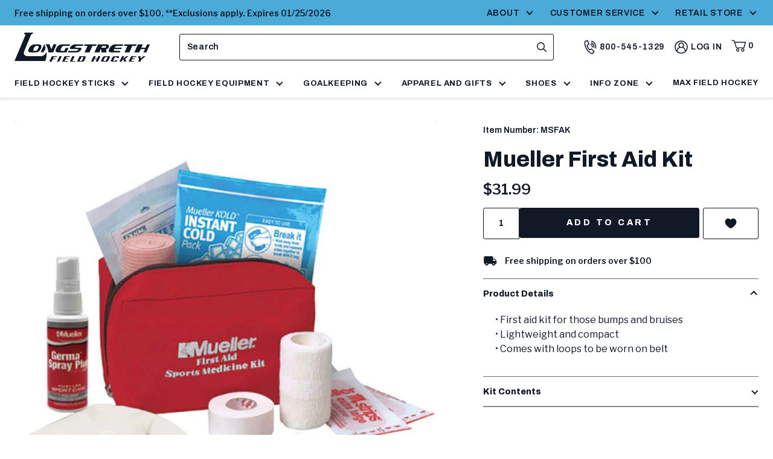

--- FILE ---
content_type: text/html; charset=utf-8
request_url: https://longstreth.com/products/mueller-first-aid-kit
body_size: 43513
content:
<!doctype html>
<html class="no-js js-loading" lang="en">
    <head>
        <meta charset="utf-8">
        <meta http-equiv="X-UA-Compatible" content="IE=edge">
        <meta name="viewport" content="width=device-width,initial-scale=1">
        <link rel="canonical" href="https://longstreth.com/products/mueller-first-aid-kit">
        <link rel="preconnect" href="https://cdn.shopify.com" crossorigin><link rel="icon" type="image/png" href="//longstreth.com/cdn/shop/files/logo-mark.png?crop=center&height=32&v=1661199699&width=32">
		<link rel="preconnect" href="https://fonts.googleapis.com">
		<link rel="preconnect" href="https://fonts.gstatic.com" crossorigin>
		<link rel="preload" as="style" href="https://fonts.googleapis.com/css2?family=Archivo:wght@600;700;800&family=Libre+Franklin:ital,wght@0,400;0,600;0,700;1,400&display=swap" onload="this.onload=null; this.rel='stylesheet'">

		

		<style data-shopify>
            html{ 
                opacity: 0; 
				transition:opacity .25s ease;
            }
        </style>

		

        
        <link rel="preload" href="//longstreth.com/cdn/shop/t/63/assets/main.min.css?v=131596960741450522171766148084" as="style" onload="this.onload=null; this.rel='stylesheet'; document.documentElement.classList.remove('js-loading');">
        <noscript><link rel="stylesheet" href="//longstreth.com/cdn/shop/t/63/assets/main.min.css?v=131596960741450522171766148084"></noscript>

        <!-- Custom Styles -->
        <link rel="stylesheet" href="//longstreth.com/cdn/shop/t/63/assets/custom-styles.css?v=112365061227221461766148076">

        

        

		<script src="https://polyfill-fastly.net/v3/polyfill.min.js?features=IntersectionObserver" defer></script>
        <link rel="preload" as="script" href="//longstreth.com/cdn/shop/t/63/assets/main.min.js?v=123624537532545319301766148085">
        <script src="//longstreth.com/cdn/shop/t/63/assets/main.min.js?v=123624537532545319301766148085" defer="defer"></script>

		

        <!-- snippets/template-specific-assets.liquid -->


 


<link rel="preload" href="
		//longstreth.com/cdn/shop/t/63/assets/template-product.min.css?v=12955406305849297811766148148
" as="style" onload="this.onload=null;this.rel='stylesheet'"><link rel="preload" as="script" href="
		//longstreth.com/cdn/shop/t/63/assets/template-product.min.js?v=75816763939579503451766148148
">
	<script src="
		//longstreth.com/cdn/shop/t/63/assets/template-product.min.js?v=75816763939579503451766148148
" defer></script>







		<script>document.documentElement.className = document.documentElement.className.replace('no-js', 'js');</script>
      
        

        <title>
            Mueller First Aid Kit

        </title><meta name="description" content="Lightweight, compact kit with basic supplies for taping, cold therapy and wound care. Comes with belt loop.">

        <!-- snippets/meta-tags.liquid -->

<meta property="og:site_name" content="Longstreth Sporting Goods">
<meta property="og:url" content="https://longstreth.com/products/mueller-first-aid-kit">
<meta property="og:title" content="Mueller First Aid Kit">
<meta property="og:type" content="product">
<meta property="og:description" content="Lightweight, compact kit with basic supplies for taping, cold therapy and wound care. Comes with belt loop.">
        <meta property="og:image" content="http://longstreth.com/cdn/shop/products/MSFAK-mueller-first-aid-kit.jpg?crop=center&height=630&v=1660685103&width=1200">
        <meta property="og:image:secure_url" content="https://longstreth.com/cdn/shop/products/MSFAK-mueller-first-aid-kit.jpg?crop=center&height=630&v=1660685103&width=1200">
    
    <meta property="og:image:width" content="1200">
    <meta property="og:image:height" content="630"><meta property="og:price:amount" content="31.99">
    <meta property="og:price:currency" content="USD"><meta name="twitter:card" content="summary_large_image">
<meta name="twitter:title" content="Mueller First Aid Kit">
<meta name="twitter:description" content="Lightweight, compact kit with basic supplies for taping, cold therapy and wound care. Comes with belt loop.">

        <!-- begin content_for_header -->
        <script>window.performance && window.performance.mark && window.performance.mark('shopify.content_for_header.start');</script><meta name="google-site-verification" content="GmEeBY1moVgsHl2Ktf9wJau4UZnqACd4kbi6w9wIktI">
<meta name="facebook-domain-verification" content="hhydvr044mtnb902kr13zlx2yd10h4">
<meta id="shopify-digital-wallet" name="shopify-digital-wallet" content="/65321861366/digital_wallets/dialog">
<meta name="shopify-checkout-api-token" content="8eebc5474b30068c981f312a3325f46b">
<meta id="in-context-paypal-metadata" data-shop-id="65321861366" data-venmo-supported="false" data-environment="production" data-locale="en_US" data-paypal-v4="true" data-currency="USD">
<link rel="alternate" type="application/json+oembed" href="https://longstreth.com/products/mueller-first-aid-kit.oembed">
<script async="async" src="/checkouts/internal/preloads.js?locale=en-US"></script>
<link rel="preconnect" href="https://shop.app" crossorigin="anonymous">
<script async="async" src="https://shop.app/checkouts/internal/preloads.js?locale=en-US&shop_id=65321861366" crossorigin="anonymous"></script>
<script id="apple-pay-shop-capabilities" type="application/json">{"shopId":65321861366,"countryCode":"US","currencyCode":"USD","merchantCapabilities":["supports3DS"],"merchantId":"gid:\/\/shopify\/Shop\/65321861366","merchantName":"Longstreth Sporting Goods","requiredBillingContactFields":["postalAddress","email","phone"],"requiredShippingContactFields":["postalAddress","email","phone"],"shippingType":"shipping","supportedNetworks":["visa","masterCard","amex","discover","elo","jcb"],"total":{"type":"pending","label":"Longstreth Sporting Goods","amount":"1.00"},"shopifyPaymentsEnabled":true,"supportsSubscriptions":true}</script>
<script id="shopify-features" type="application/json">{"accessToken":"8eebc5474b30068c981f312a3325f46b","betas":["rich-media-storefront-analytics"],"domain":"longstreth.com","predictiveSearch":true,"shopId":65321861366,"locale":"en"}</script>
<script>var Shopify = Shopify || {};
Shopify.shop = "longstrethfieldhockey.myshopify.com";
Shopify.locale = "en";
Shopify.currency = {"active":"USD","rate":"1.0"};
Shopify.country = "US";
Shopify.theme = {"name":"B2B v1.6 | Holiday 2025 MON 12.22.25","id":155369308406,"schema_name":"Longstreth","schema_version":"1.0.0","theme_store_id":null,"role":"main"};
Shopify.theme.handle = "null";
Shopify.theme.style = {"id":null,"handle":null};
Shopify.cdnHost = "longstreth.com/cdn";
Shopify.routes = Shopify.routes || {};
Shopify.routes.root = "/";</script>
<script type="module">!function(o){(o.Shopify=o.Shopify||{}).modules=!0}(window);</script>
<script>!function(o){function n(){var o=[];function n(){o.push(Array.prototype.slice.apply(arguments))}return n.q=o,n}var t=o.Shopify=o.Shopify||{};t.loadFeatures=n(),t.autoloadFeatures=n()}(window);</script>
<script>
  window.ShopifyPay = window.ShopifyPay || {};
  window.ShopifyPay.apiHost = "shop.app\/pay";
  window.ShopifyPay.redirectState = null;
</script>
<script id="shop-js-analytics" type="application/json">{"pageType":"product"}</script>
<script defer="defer" async type="module" src="//longstreth.com/cdn/shopifycloud/shop-js/modules/v2/client.init-shop-cart-sync_C5BV16lS.en.esm.js"></script>
<script defer="defer" async type="module" src="//longstreth.com/cdn/shopifycloud/shop-js/modules/v2/chunk.common_CygWptCX.esm.js"></script>
<script type="module">
  await import("//longstreth.com/cdn/shopifycloud/shop-js/modules/v2/client.init-shop-cart-sync_C5BV16lS.en.esm.js");
await import("//longstreth.com/cdn/shopifycloud/shop-js/modules/v2/chunk.common_CygWptCX.esm.js");

  window.Shopify.SignInWithShop?.initShopCartSync?.({"fedCMEnabled":true,"windoidEnabled":true});

</script>
<script defer="defer" async type="module" src="//longstreth.com/cdn/shopifycloud/shop-js/modules/v2/client.payment-terms_CZxnsJam.en.esm.js"></script>
<script defer="defer" async type="module" src="//longstreth.com/cdn/shopifycloud/shop-js/modules/v2/chunk.common_CygWptCX.esm.js"></script>
<script defer="defer" async type="module" src="//longstreth.com/cdn/shopifycloud/shop-js/modules/v2/chunk.modal_D71HUcav.esm.js"></script>
<script type="module">
  await import("//longstreth.com/cdn/shopifycloud/shop-js/modules/v2/client.payment-terms_CZxnsJam.en.esm.js");
await import("//longstreth.com/cdn/shopifycloud/shop-js/modules/v2/chunk.common_CygWptCX.esm.js");
await import("//longstreth.com/cdn/shopifycloud/shop-js/modules/v2/chunk.modal_D71HUcav.esm.js");

  
</script>
<script>
  window.Shopify = window.Shopify || {};
  if (!window.Shopify.featureAssets) window.Shopify.featureAssets = {};
  window.Shopify.featureAssets['shop-js'] = {"shop-cart-sync":["modules/v2/client.shop-cart-sync_ZFArdW7E.en.esm.js","modules/v2/chunk.common_CygWptCX.esm.js"],"init-fed-cm":["modules/v2/client.init-fed-cm_CmiC4vf6.en.esm.js","modules/v2/chunk.common_CygWptCX.esm.js"],"shop-button":["modules/v2/client.shop-button_tlx5R9nI.en.esm.js","modules/v2/chunk.common_CygWptCX.esm.js"],"shop-cash-offers":["modules/v2/client.shop-cash-offers_DOA2yAJr.en.esm.js","modules/v2/chunk.common_CygWptCX.esm.js","modules/v2/chunk.modal_D71HUcav.esm.js"],"init-windoid":["modules/v2/client.init-windoid_sURxWdc1.en.esm.js","modules/v2/chunk.common_CygWptCX.esm.js"],"shop-toast-manager":["modules/v2/client.shop-toast-manager_ClPi3nE9.en.esm.js","modules/v2/chunk.common_CygWptCX.esm.js"],"init-shop-email-lookup-coordinator":["modules/v2/client.init-shop-email-lookup-coordinator_B8hsDcYM.en.esm.js","modules/v2/chunk.common_CygWptCX.esm.js"],"init-shop-cart-sync":["modules/v2/client.init-shop-cart-sync_C5BV16lS.en.esm.js","modules/v2/chunk.common_CygWptCX.esm.js"],"avatar":["modules/v2/client.avatar_BTnouDA3.en.esm.js"],"pay-button":["modules/v2/client.pay-button_FdsNuTd3.en.esm.js","modules/v2/chunk.common_CygWptCX.esm.js"],"init-customer-accounts":["modules/v2/client.init-customer-accounts_DxDtT_ad.en.esm.js","modules/v2/client.shop-login-button_C5VAVYt1.en.esm.js","modules/v2/chunk.common_CygWptCX.esm.js","modules/v2/chunk.modal_D71HUcav.esm.js"],"init-shop-for-new-customer-accounts":["modules/v2/client.init-shop-for-new-customer-accounts_ChsxoAhi.en.esm.js","modules/v2/client.shop-login-button_C5VAVYt1.en.esm.js","modules/v2/chunk.common_CygWptCX.esm.js","modules/v2/chunk.modal_D71HUcav.esm.js"],"shop-login-button":["modules/v2/client.shop-login-button_C5VAVYt1.en.esm.js","modules/v2/chunk.common_CygWptCX.esm.js","modules/v2/chunk.modal_D71HUcav.esm.js"],"init-customer-accounts-sign-up":["modules/v2/client.init-customer-accounts-sign-up_CPSyQ0Tj.en.esm.js","modules/v2/client.shop-login-button_C5VAVYt1.en.esm.js","modules/v2/chunk.common_CygWptCX.esm.js","modules/v2/chunk.modal_D71HUcav.esm.js"],"shop-follow-button":["modules/v2/client.shop-follow-button_Cva4Ekp9.en.esm.js","modules/v2/chunk.common_CygWptCX.esm.js","modules/v2/chunk.modal_D71HUcav.esm.js"],"checkout-modal":["modules/v2/client.checkout-modal_BPM8l0SH.en.esm.js","modules/v2/chunk.common_CygWptCX.esm.js","modules/v2/chunk.modal_D71HUcav.esm.js"],"lead-capture":["modules/v2/client.lead-capture_Bi8yE_yS.en.esm.js","modules/v2/chunk.common_CygWptCX.esm.js","modules/v2/chunk.modal_D71HUcav.esm.js"],"shop-login":["modules/v2/client.shop-login_D6lNrXab.en.esm.js","modules/v2/chunk.common_CygWptCX.esm.js","modules/v2/chunk.modal_D71HUcav.esm.js"],"payment-terms":["modules/v2/client.payment-terms_CZxnsJam.en.esm.js","modules/v2/chunk.common_CygWptCX.esm.js","modules/v2/chunk.modal_D71HUcav.esm.js"]};
</script>
<script>(function() {
  var isLoaded = false;
  function asyncLoad() {
    if (isLoaded) return;
    isLoaded = true;
    var urls = ["https:\/\/static.klaviyo.com\/onsite\/js\/klaviyo.js?company_id=UKMGEJ\u0026shop=longstrethfieldhockey.myshopify.com","https:\/\/cdn-app.cart-bot.net\/public\/js\/append.js?shop=longstrethfieldhockey.myshopify.com"];
    for (var i = 0; i < urls.length; i++) {
      var s = document.createElement('script');
      s.type = 'text/javascript';
      s.async = true;
      s.src = urls[i];
      var x = document.getElementsByTagName('script')[0];
      x.parentNode.insertBefore(s, x);
    }
  };
  if(window.attachEvent) {
    window.attachEvent('onload', asyncLoad);
  } else {
    window.addEventListener('load', asyncLoad, false);
  }
})();</script>
<script id="__st">var __st={"a":65321861366,"offset":-18000,"reqid":"b6d6be97-d828-48ce-84ae-389ea9ba8ebe-1768727020","pageurl":"longstreth.com\/products\/mueller-first-aid-kit","u":"b1874f6ef211","p":"product","rtyp":"product","rid":7798277243126};</script>
<script>window.ShopifyPaypalV4VisibilityTracking = true;</script>
<script id="captcha-bootstrap">!function(){'use strict';const t='contact',e='account',n='new_comment',o=[[t,t],['blogs',n],['comments',n],[t,'customer']],c=[[e,'customer_login'],[e,'guest_login'],[e,'recover_customer_password'],[e,'create_customer']],r=t=>t.map((([t,e])=>`form[action*='/${t}']:not([data-nocaptcha='true']) input[name='form_type'][value='${e}']`)).join(','),a=t=>()=>t?[...document.querySelectorAll(t)].map((t=>t.form)):[];function s(){const t=[...o],e=r(t);return a(e)}const i='password',u='form_key',d=['recaptcha-v3-token','g-recaptcha-response','h-captcha-response',i],f=()=>{try{return window.sessionStorage}catch{return}},m='__shopify_v',_=t=>t.elements[u];function p(t,e,n=!1){try{const o=window.sessionStorage,c=JSON.parse(o.getItem(e)),{data:r}=function(t){const{data:e,action:n}=t;return t[m]||n?{data:e,action:n}:{data:t,action:n}}(c);for(const[e,n]of Object.entries(r))t.elements[e]&&(t.elements[e].value=n);n&&o.removeItem(e)}catch(o){console.error('form repopulation failed',{error:o})}}const l='form_type',E='cptcha';function T(t){t.dataset[E]=!0}const w=window,h=w.document,L='Shopify',v='ce_forms',y='captcha';let A=!1;((t,e)=>{const n=(g='f06e6c50-85a8-45c8-87d0-21a2b65856fe',I='https://cdn.shopify.com/shopifycloud/storefront-forms-hcaptcha/ce_storefront_forms_captcha_hcaptcha.v1.5.2.iife.js',D={infoText:'Protected by hCaptcha',privacyText:'Privacy',termsText:'Terms'},(t,e,n)=>{const o=w[L][v],c=o.bindForm;if(c)return c(t,g,e,D).then(n);var r;o.q.push([[t,g,e,D],n]),r=I,A||(h.body.append(Object.assign(h.createElement('script'),{id:'captcha-provider',async:!0,src:r})),A=!0)});var g,I,D;w[L]=w[L]||{},w[L][v]=w[L][v]||{},w[L][v].q=[],w[L][y]=w[L][y]||{},w[L][y].protect=function(t,e){n(t,void 0,e),T(t)},Object.freeze(w[L][y]),function(t,e,n,w,h,L){const[v,y,A,g]=function(t,e,n){const i=e?o:[],u=t?c:[],d=[...i,...u],f=r(d),m=r(i),_=r(d.filter((([t,e])=>n.includes(e))));return[a(f),a(m),a(_),s()]}(w,h,L),I=t=>{const e=t.target;return e instanceof HTMLFormElement?e:e&&e.form},D=t=>v().includes(t);t.addEventListener('submit',(t=>{const e=I(t);if(!e)return;const n=D(e)&&!e.dataset.hcaptchaBound&&!e.dataset.recaptchaBound,o=_(e),c=g().includes(e)&&(!o||!o.value);(n||c)&&t.preventDefault(),c&&!n&&(function(t){try{if(!f())return;!function(t){const e=f();if(!e)return;const n=_(t);if(!n)return;const o=n.value;o&&e.removeItem(o)}(t);const e=Array.from(Array(32),(()=>Math.random().toString(36)[2])).join('');!function(t,e){_(t)||t.append(Object.assign(document.createElement('input'),{type:'hidden',name:u})),t.elements[u].value=e}(t,e),function(t,e){const n=f();if(!n)return;const o=[...t.querySelectorAll(`input[type='${i}']`)].map((({name:t})=>t)),c=[...d,...o],r={};for(const[a,s]of new FormData(t).entries())c.includes(a)||(r[a]=s);n.setItem(e,JSON.stringify({[m]:1,action:t.action,data:r}))}(t,e)}catch(e){console.error('failed to persist form',e)}}(e),e.submit())}));const S=(t,e)=>{t&&!t.dataset[E]&&(n(t,e.some((e=>e===t))),T(t))};for(const o of['focusin','change'])t.addEventListener(o,(t=>{const e=I(t);D(e)&&S(e,y())}));const B=e.get('form_key'),M=e.get(l),P=B&&M;t.addEventListener('DOMContentLoaded',(()=>{const t=y();if(P)for(const e of t)e.elements[l].value===M&&p(e,B);[...new Set([...A(),...v().filter((t=>'true'===t.dataset.shopifyCaptcha))])].forEach((e=>S(e,t)))}))}(h,new URLSearchParams(w.location.search),n,t,e,['guest_login'])})(!0,!0)}();</script>
<script integrity="sha256-4kQ18oKyAcykRKYeNunJcIwy7WH5gtpwJnB7kiuLZ1E=" data-source-attribution="shopify.loadfeatures" defer="defer" src="//longstreth.com/cdn/shopifycloud/storefront/assets/storefront/load_feature-a0a9edcb.js" crossorigin="anonymous"></script>
<script crossorigin="anonymous" defer="defer" src="//longstreth.com/cdn/shopifycloud/storefront/assets/shopify_pay/storefront-65b4c6d7.js?v=20250812"></script>
<script data-source-attribution="shopify.dynamic_checkout.dynamic.init">var Shopify=Shopify||{};Shopify.PaymentButton=Shopify.PaymentButton||{isStorefrontPortableWallets:!0,init:function(){window.Shopify.PaymentButton.init=function(){};var t=document.createElement("script");t.src="https://longstreth.com/cdn/shopifycloud/portable-wallets/latest/portable-wallets.en.js",t.type="module",document.head.appendChild(t)}};
</script>
<script data-source-attribution="shopify.dynamic_checkout.buyer_consent">
  function portableWalletsHideBuyerConsent(e){var t=document.getElementById("shopify-buyer-consent"),n=document.getElementById("shopify-subscription-policy-button");t&&n&&(t.classList.add("hidden"),t.setAttribute("aria-hidden","true"),n.removeEventListener("click",e))}function portableWalletsShowBuyerConsent(e){var t=document.getElementById("shopify-buyer-consent"),n=document.getElementById("shopify-subscription-policy-button");t&&n&&(t.classList.remove("hidden"),t.removeAttribute("aria-hidden"),n.addEventListener("click",e))}window.Shopify?.PaymentButton&&(window.Shopify.PaymentButton.hideBuyerConsent=portableWalletsHideBuyerConsent,window.Shopify.PaymentButton.showBuyerConsent=portableWalletsShowBuyerConsent);
</script>
<script data-source-attribution="shopify.dynamic_checkout.cart.bootstrap">document.addEventListener("DOMContentLoaded",(function(){function t(){return document.querySelector("shopify-accelerated-checkout-cart, shopify-accelerated-checkout")}if(t())Shopify.PaymentButton.init();else{new MutationObserver((function(e,n){t()&&(Shopify.PaymentButton.init(),n.disconnect())})).observe(document.body,{childList:!0,subtree:!0})}}));
</script>
<link id="shopify-accelerated-checkout-styles" rel="stylesheet" media="screen" href="https://longstreth.com/cdn/shopifycloud/portable-wallets/latest/accelerated-checkout-backwards-compat.css" crossorigin="anonymous">
<style id="shopify-accelerated-checkout-cart">
        #shopify-buyer-consent {
  margin-top: 1em;
  display: inline-block;
  width: 100%;
}

#shopify-buyer-consent.hidden {
  display: none;
}

#shopify-subscription-policy-button {
  background: none;
  border: none;
  padding: 0;
  text-decoration: underline;
  font-size: inherit;
  cursor: pointer;
}

#shopify-subscription-policy-button::before {
  box-shadow: none;
}

      </style>

<script>window.performance && window.performance.mark && window.performance.mark('shopify.content_for_header.end');</script>
        <!-- end content_for_header -->

        <!-- snippets/header-schema.liquid -->






<script type="application/ld+json"> 
	{
		"@context": "http://schema.org",
		"@type": "Organization",
		"name": "Longstreth Sporting Goods",
		"logo": "https:\/\/longstreth.com\/cdn\/shop\/t\/63\/assets\/logo.png?v=24909257050335780661766148084",
        "sameAs": [
			"https:\/\/twitter.com\/longstrethusa",
			"https:\/\/www.facebook.com\/Longstreth.Sporting.Goods",
			"https:\/\/www.pinterest.com\/longstrethsport\/",
			"http:\/\/instagram.com\/longstreth_sports",
			"https:\/\/www.youtube.com\/c\/longstreth"
		],
		"url": "https:\/\/longstreth.com"
	}
</script>
    <script type="application/ld+json">
        {
            "@context": "http://schema.org",
            "@type": "BreadcrumbList",
            "itemListElement": [
                {
                    "@type": "ListItem",
                    "position": 1,
                    "item": "https://longstreth.com",
                    "name": "Longstreth Sporting Goods"
                },
                {
                    "@type": "ListItem",
                    "position": 2,
                    "item": "https://longstreth.com/collections/types?q=Team%20Other",
                    "name": "Team Other"
                },
                {
                    "@type": "ListItem",
                    "position": 3,
                    "item": "https://longstreth.com/products/mueller-first-aid-kit",
                    "name": "Mueller First Aid Kit"
                }
            ]
        }
    </script>
<script type="application/ld+json">
        {
            "@context": "http://schema.org/",
            "@type": "Product",
            "name": "Mueller First Aid Kit",
            "url": "https:\/\/longstreth.com\/products\/mueller-first-aid-kit",
            "image": [
                    "https:\/\/longstreth.com\/cdn\/shop\/products\/MSFAK-mueller-first-aid-kit.jpg?crop=center\u0026height=630\u0026v=1660685103\u0026width=1200"
                ],
            "description": "• First aid kit for those bumps and bruises• Lightweight and compact• Comes with loops to be worn on belt\n  ",
            "sku": "MSFAK",
            "brand": "Mueller Sports Medicine, Inc.",
            "offers": [{
                        "@type" : "Offer","sku": "MSFAK","availability" : "http://schema.org/InStock",
                        "price" : 31.99,
                        "priceCurrency" : "USD",
                        "url" : "https:\/\/longstreth.com\/products\/mueller-first-aid-kit?variant=44284531507446"
                    }
], "aggregateRating": {
					"@type": "AggregateRating",
					"ratingValue": 0,
					"reviewCount": 0
				}}
    </script>





<script>
    (function(h,o,t,j,a,r){
        h.hj=h.hj||function(){(h.hj.q=h.hj.q||[]).push(arguments)};
        h._hjSettings={hjid:3849758,hjsv:6};
        a=o.getElementsByTagName('head')[0];
        r=o.createElement('script');r.async=1;
        r.src=t+h._hjSettings.hjid+j+h._hjSettings.hjsv;
        a.appendChild(r);
    })(window,document,'https://static.hotjar.com/c/hotjar-','.js?sv=');
</script>

    <!-- BEGIN app block: shopify://apps/microsoft-clarity/blocks/clarity_js/31c3d126-8116-4b4a-8ba1-baeda7c4aeea -->
<script type="text/javascript">
  (function (c, l, a, r, i, t, y) {
    c[a] = c[a] || function () { (c[a].q = c[a].q || []).push(arguments); };
    t = l.createElement(r); t.async = 1; t.src = "https://www.clarity.ms/tag/" + i + "?ref=shopify";
    y = l.getElementsByTagName(r)[0]; y.parentNode.insertBefore(t, y);

    c.Shopify.loadFeatures([{ name: "consent-tracking-api", version: "0.1" }], error => {
      if (error) {
        console.error("Error loading Shopify features:", error);
        return;
      }

      c[a]('consentv2', {
        ad_Storage: c.Shopify.customerPrivacy.marketingAllowed() ? "granted" : "denied",
        analytics_Storage: c.Shopify.customerPrivacy.analyticsProcessingAllowed() ? "granted" : "denied",
      });
    });

    l.addEventListener("visitorConsentCollected", function (e) {
      c[a]('consentv2', {
        ad_Storage: e.detail.marketingAllowed ? "granted" : "denied",
        analytics_Storage: e.detail.analyticsAllowed ? "granted" : "denied",
      });
    });
  })(window, document, "clarity", "script", "kv16i83d2w");
</script>



<!-- END app block --><!-- BEGIN app block: shopify://apps/klaviyo-email-marketing-sms/blocks/klaviyo-onsite-embed/2632fe16-c075-4321-a88b-50b567f42507 -->












  <script async src="https://static.klaviyo.com/onsite/js/UKMGEJ/klaviyo.js?company_id=UKMGEJ"></script>
  <script>!function(){if(!window.klaviyo){window._klOnsite=window._klOnsite||[];try{window.klaviyo=new Proxy({},{get:function(n,i){return"push"===i?function(){var n;(n=window._klOnsite).push.apply(n,arguments)}:function(){for(var n=arguments.length,o=new Array(n),w=0;w<n;w++)o[w]=arguments[w];var t="function"==typeof o[o.length-1]?o.pop():void 0,e=new Promise((function(n){window._klOnsite.push([i].concat(o,[function(i){t&&t(i),n(i)}]))}));return e}}})}catch(n){window.klaviyo=window.klaviyo||[],window.klaviyo.push=function(){var n;(n=window._klOnsite).push.apply(n,arguments)}}}}();</script>

  
    <script id="viewed_product">
      if (item == null) {
        var _learnq = _learnq || [];

        var MetafieldReviews = null
        var MetafieldYotpoRating = null
        var MetafieldYotpoCount = null
        var MetafieldLooxRating = null
        var MetafieldLooxCount = null
        var okendoProduct = null
        var okendoProductReviewCount = null
        var okendoProductReviewAverageValue = null
        try {
          // The following fields are used for Customer Hub recently viewed in order to add reviews.
          // This information is not part of __kla_viewed. Instead, it is part of __kla_viewed_reviewed_items
          MetafieldReviews = {};
          MetafieldYotpoRating = null
          MetafieldYotpoCount = null
          MetafieldLooxRating = null
          MetafieldLooxCount = null

          okendoProduct = null
          // If the okendo metafield is not legacy, it will error, which then requires the new json formatted data
          if (okendoProduct && 'error' in okendoProduct) {
            okendoProduct = null
          }
          okendoProductReviewCount = okendoProduct ? okendoProduct.reviewCount : null
          okendoProductReviewAverageValue = okendoProduct ? okendoProduct.reviewAverageValue : null
        } catch (error) {
          console.error('Error in Klaviyo onsite reviews tracking:', error);
        }

        var item = {
          Name: "Mueller First Aid Kit",
          ProductID: 7798277243126,
          Categories: ["Field Hockey Field Equipment","New Field Hockey Products","promo"],
          ImageURL: "https://longstreth.com/cdn/shop/products/MSFAK-mueller-first-aid-kit_grande.jpg?v=1660685103",
          URL: "https://longstreth.com/products/mueller-first-aid-kit",
          Brand: "Mueller Sports Medicine, Inc.",
          Price: "$31.99",
          Value: "31.99",
          CompareAtPrice: "$0.00"
        };
        _learnq.push(['track', 'Viewed Product', item]);
        _learnq.push(['trackViewedItem', {
          Title: item.Name,
          ItemId: item.ProductID,
          Categories: item.Categories,
          ImageUrl: item.ImageURL,
          Url: item.URL,
          Metadata: {
            Brand: item.Brand,
            Price: item.Price,
            Value: item.Value,
            CompareAtPrice: item.CompareAtPrice
          },
          metafields:{
            reviews: MetafieldReviews,
            yotpo:{
              rating: MetafieldYotpoRating,
              count: MetafieldYotpoCount,
            },
            loox:{
              rating: MetafieldLooxRating,
              count: MetafieldLooxCount,
            },
            okendo: {
              rating: okendoProductReviewAverageValue,
              count: okendoProductReviewCount,
            }
          }
        }]);
      }
    </script>
  




  <script>
    window.klaviyoReviewsProductDesignMode = false
  </script>







<!-- END app block --><!-- BEGIN app block: shopify://apps/instafeed/blocks/head-block/c447db20-095d-4a10-9725-b5977662c9d5 --><link rel="preconnect" href="https://cdn.nfcube.com/">
<link rel="preconnect" href="https://scontent.cdninstagram.com/">


  <script>
    document.addEventListener('DOMContentLoaded', function () {
      let instafeedScript = document.createElement('script');

      
        instafeedScript.src = 'https://cdn.nfcube.com/instafeed-5276b0a31798aff3b80ab2b2bf37e457.js';
      

      document.body.appendChild(instafeedScript);
    });
  </script>





<!-- END app block --><!-- BEGIN app block: shopify://apps/redo/blocks/redo_app_embed/c613644b-6df4-4d11-b336-43a5c06745a1 --><!-- BEGIN app snippet: env -->

<script>
  if (typeof process === "undefined") {
    process = {};
  }
  process.env ??= {};
  process.env.AMPLITUDE_API_KEY = "b5eacb35b49c693d959231826b35f7ca";
  process.env.IPIFY_API_KEY = "at_S8q5xe1hwi5jKf6CSb4V661KXTKK2";
  process.env.REDO_API_URL = "https://shopify-cdn.getredo.com";
  process.env.REDO_CHAT_WIDGET_URL = "https://chat-widget.getredo.com";
  process.env.REDO_SHOPIFY_SERVER_URL = "https://shopify-server.getredo.com";

  if (typeof redoStorefront === "undefined") {
    redoStorefront = {};
  }
  redoStorefront.env ??= {};
  redoStorefront.env.AMPLITUDE_API_KEY = "b5eacb35b49c693d959231826b35f7ca";
  redoStorefront.env.IPIFY_API_KEY = "at_S8q5xe1hwi5jKf6CSb4V661KXTKK2";
  redoStorefront.env.REDO_API_URL = "https://shopify-cdn.getredo.com";
  redoStorefront.env.REDO_CHAT_WIDGET_URL = "https://chat-widget.getredo.com";
  redoStorefront.env.REDO_SHOPIFY_SERVER_URL = "https://shopify-server.getredo.com";
</script>
<!-- END app snippet -->
<script>
  const parts = navigator.userAgent.split(" ").map(part => btoa(part)).join("").replace(/=/g, "").toLowerCase();
  if (!parts.includes("2hyb21lluxpz2h0ag91c2") && !parts.includes("w90bwzwcg93zxikdiwmjipk")) {
    const script = document.createElement("script");
    script.async = true;
    script.src = "https://cdn.shopify.com/extensions/019bcd10-d4b8-7245-bbb0-09d1d185cd7c/redo-v1.137569/assets/main.js";
    document.head.appendChild(script);
  }
</script>

<!-- END app block --><link href="https://monorail-edge.shopifysvc.com" rel="dns-prefetch">
<script>(function(){if ("sendBeacon" in navigator && "performance" in window) {try {var session_token_from_headers = performance.getEntriesByType('navigation')[0].serverTiming.find(x => x.name == '_s').description;} catch {var session_token_from_headers = undefined;}var session_cookie_matches = document.cookie.match(/_shopify_s=([^;]*)/);var session_token_from_cookie = session_cookie_matches && session_cookie_matches.length === 2 ? session_cookie_matches[1] : "";var session_token = session_token_from_headers || session_token_from_cookie || "";function handle_abandonment_event(e) {var entries = performance.getEntries().filter(function(entry) {return /monorail-edge.shopifysvc.com/.test(entry.name);});if (!window.abandonment_tracked && entries.length === 0) {window.abandonment_tracked = true;var currentMs = Date.now();var navigation_start = performance.timing.navigationStart;var payload = {shop_id: 65321861366,url: window.location.href,navigation_start,duration: currentMs - navigation_start,session_token,page_type: "product"};window.navigator.sendBeacon("https://monorail-edge.shopifysvc.com/v1/produce", JSON.stringify({schema_id: "online_store_buyer_site_abandonment/1.1",payload: payload,metadata: {event_created_at_ms: currentMs,event_sent_at_ms: currentMs}}));}}window.addEventListener('pagehide', handle_abandonment_event);}}());</script>
<script id="web-pixels-manager-setup">(function e(e,d,r,n,o){if(void 0===o&&(o={}),!Boolean(null===(a=null===(i=window.Shopify)||void 0===i?void 0:i.analytics)||void 0===a?void 0:a.replayQueue)){var i,a;window.Shopify=window.Shopify||{};var t=window.Shopify;t.analytics=t.analytics||{};var s=t.analytics;s.replayQueue=[],s.publish=function(e,d,r){return s.replayQueue.push([e,d,r]),!0};try{self.performance.mark("wpm:start")}catch(e){}var l=function(){var e={modern:/Edge?\/(1{2}[4-9]|1[2-9]\d|[2-9]\d{2}|\d{4,})\.\d+(\.\d+|)|Firefox\/(1{2}[4-9]|1[2-9]\d|[2-9]\d{2}|\d{4,})\.\d+(\.\d+|)|Chrom(ium|e)\/(9{2}|\d{3,})\.\d+(\.\d+|)|(Maci|X1{2}).+ Version\/(15\.\d+|(1[6-9]|[2-9]\d|\d{3,})\.\d+)([,.]\d+|)( \(\w+\)|)( Mobile\/\w+|) Safari\/|Chrome.+OPR\/(9{2}|\d{3,})\.\d+\.\d+|(CPU[ +]OS|iPhone[ +]OS|CPU[ +]iPhone|CPU IPhone OS|CPU iPad OS)[ +]+(15[._]\d+|(1[6-9]|[2-9]\d|\d{3,})[._]\d+)([._]\d+|)|Android:?[ /-](13[3-9]|1[4-9]\d|[2-9]\d{2}|\d{4,})(\.\d+|)(\.\d+|)|Android.+Firefox\/(13[5-9]|1[4-9]\d|[2-9]\d{2}|\d{4,})\.\d+(\.\d+|)|Android.+Chrom(ium|e)\/(13[3-9]|1[4-9]\d|[2-9]\d{2}|\d{4,})\.\d+(\.\d+|)|SamsungBrowser\/([2-9]\d|\d{3,})\.\d+/,legacy:/Edge?\/(1[6-9]|[2-9]\d|\d{3,})\.\d+(\.\d+|)|Firefox\/(5[4-9]|[6-9]\d|\d{3,})\.\d+(\.\d+|)|Chrom(ium|e)\/(5[1-9]|[6-9]\d|\d{3,})\.\d+(\.\d+|)([\d.]+$|.*Safari\/(?![\d.]+ Edge\/[\d.]+$))|(Maci|X1{2}).+ Version\/(10\.\d+|(1[1-9]|[2-9]\d|\d{3,})\.\d+)([,.]\d+|)( \(\w+\)|)( Mobile\/\w+|) Safari\/|Chrome.+OPR\/(3[89]|[4-9]\d|\d{3,})\.\d+\.\d+|(CPU[ +]OS|iPhone[ +]OS|CPU[ +]iPhone|CPU IPhone OS|CPU iPad OS)[ +]+(10[._]\d+|(1[1-9]|[2-9]\d|\d{3,})[._]\d+)([._]\d+|)|Android:?[ /-](13[3-9]|1[4-9]\d|[2-9]\d{2}|\d{4,})(\.\d+|)(\.\d+|)|Mobile Safari.+OPR\/([89]\d|\d{3,})\.\d+\.\d+|Android.+Firefox\/(13[5-9]|1[4-9]\d|[2-9]\d{2}|\d{4,})\.\d+(\.\d+|)|Android.+Chrom(ium|e)\/(13[3-9]|1[4-9]\d|[2-9]\d{2}|\d{4,})\.\d+(\.\d+|)|Android.+(UC? ?Browser|UCWEB|U3)[ /]?(15\.([5-9]|\d{2,})|(1[6-9]|[2-9]\d|\d{3,})\.\d+)\.\d+|SamsungBrowser\/(5\.\d+|([6-9]|\d{2,})\.\d+)|Android.+MQ{2}Browser\/(14(\.(9|\d{2,})|)|(1[5-9]|[2-9]\d|\d{3,})(\.\d+|))(\.\d+|)|K[Aa][Ii]OS\/(3\.\d+|([4-9]|\d{2,})\.\d+)(\.\d+|)/},d=e.modern,r=e.legacy,n=navigator.userAgent;return n.match(d)?"modern":n.match(r)?"legacy":"unknown"}(),u="modern"===l?"modern":"legacy",c=(null!=n?n:{modern:"",legacy:""})[u],f=function(e){return[e.baseUrl,"/wpm","/b",e.hashVersion,"modern"===e.buildTarget?"m":"l",".js"].join("")}({baseUrl:d,hashVersion:r,buildTarget:u}),m=function(e){var d=e.version,r=e.bundleTarget,n=e.surface,o=e.pageUrl,i=e.monorailEndpoint;return{emit:function(e){var a=e.status,t=e.errorMsg,s=(new Date).getTime(),l=JSON.stringify({metadata:{event_sent_at_ms:s},events:[{schema_id:"web_pixels_manager_load/3.1",payload:{version:d,bundle_target:r,page_url:o,status:a,surface:n,error_msg:t},metadata:{event_created_at_ms:s}}]});if(!i)return console&&console.warn&&console.warn("[Web Pixels Manager] No Monorail endpoint provided, skipping logging."),!1;try{return self.navigator.sendBeacon.bind(self.navigator)(i,l)}catch(e){}var u=new XMLHttpRequest;try{return u.open("POST",i,!0),u.setRequestHeader("Content-Type","text/plain"),u.send(l),!0}catch(e){return console&&console.warn&&console.warn("[Web Pixels Manager] Got an unhandled error while logging to Monorail."),!1}}}}({version:r,bundleTarget:l,surface:e.surface,pageUrl:self.location.href,monorailEndpoint:e.monorailEndpoint});try{o.browserTarget=l,function(e){var d=e.src,r=e.async,n=void 0===r||r,o=e.onload,i=e.onerror,a=e.sri,t=e.scriptDataAttributes,s=void 0===t?{}:t,l=document.createElement("script"),u=document.querySelector("head"),c=document.querySelector("body");if(l.async=n,l.src=d,a&&(l.integrity=a,l.crossOrigin="anonymous"),s)for(var f in s)if(Object.prototype.hasOwnProperty.call(s,f))try{l.dataset[f]=s[f]}catch(e){}if(o&&l.addEventListener("load",o),i&&l.addEventListener("error",i),u)u.appendChild(l);else{if(!c)throw new Error("Did not find a head or body element to append the script");c.appendChild(l)}}({src:f,async:!0,onload:function(){if(!function(){var e,d;return Boolean(null===(d=null===(e=window.Shopify)||void 0===e?void 0:e.analytics)||void 0===d?void 0:d.initialized)}()){var d=window.webPixelsManager.init(e)||void 0;if(d){var r=window.Shopify.analytics;r.replayQueue.forEach((function(e){var r=e[0],n=e[1],o=e[2];d.publishCustomEvent(r,n,o)})),r.replayQueue=[],r.publish=d.publishCustomEvent,r.visitor=d.visitor,r.initialized=!0}}},onerror:function(){return m.emit({status:"failed",errorMsg:"".concat(f," has failed to load")})},sri:function(e){var d=/^sha384-[A-Za-z0-9+/=]+$/;return"string"==typeof e&&d.test(e)}(c)?c:"",scriptDataAttributes:o}),m.emit({status:"loading"})}catch(e){m.emit({status:"failed",errorMsg:(null==e?void 0:e.message)||"Unknown error"})}}})({shopId: 65321861366,storefrontBaseUrl: "https://longstreth.com",extensionsBaseUrl: "https://extensions.shopifycdn.com/cdn/shopifycloud/web-pixels-manager",monorailEndpoint: "https://monorail-edge.shopifysvc.com/unstable/produce_batch",surface: "storefront-renderer",enabledBetaFlags: ["2dca8a86"],webPixelsConfigList: [{"id":"1392640246","configuration":"{\"accountID\":\"UKMGEJ\",\"webPixelConfig\":\"eyJlbmFibGVBZGRlZFRvQ2FydEV2ZW50cyI6IHRydWV9\"}","eventPayloadVersion":"v1","runtimeContext":"STRICT","scriptVersion":"524f6c1ee37bacdca7657a665bdca589","type":"APP","apiClientId":123074,"privacyPurposes":["ANALYTICS","MARKETING"],"dataSharingAdjustments":{"protectedCustomerApprovalScopes":["read_customer_address","read_customer_email","read_customer_name","read_customer_personal_data","read_customer_phone"]}},{"id":"1383235830","configuration":"{\"widgetId\":\"qfm7vaf2nk1nfp5\",\"baseRequestUrl\":\"https:\\\/\\\/shopify-server.getredo.com\\\/widgets\",\"splitEnabled\":\"false\",\"customerAccountsEnabled\":\"true\",\"conciergeSplitEnabled\":\"false\",\"marketingEnabled\":\"false\",\"expandedWarrantyEnabled\":\"false\",\"storefrontSalesAIEnabled\":\"false\",\"conversionEnabled\":\"false\"}","eventPayloadVersion":"v1","runtimeContext":"STRICT","scriptVersion":"e718e653983918a06ec4f4d49f6685f2","type":"APP","apiClientId":3426665,"privacyPurposes":["ANALYTICS","MARKETING"],"capabilities":["advanced_dom_events"],"dataSharingAdjustments":{"protectedCustomerApprovalScopes":["read_customer_address","read_customer_email","read_customer_name","read_customer_personal_data","read_customer_phone"]}},{"id":"1162903798","configuration":"{\"projectId\":\"kv16i83d2w\"}","eventPayloadVersion":"v1","runtimeContext":"STRICT","scriptVersion":"737156edc1fafd4538f270df27821f1c","type":"APP","apiClientId":240074326017,"privacyPurposes":[],"capabilities":["advanced_dom_events"],"dataSharingAdjustments":{"protectedCustomerApprovalScopes":["read_customer_personal_data"]}},{"id":"534741238","configuration":"{\"config\":\"{\\\"pixel_id\\\":\\\"G-T7EKWHG0B6\\\",\\\"target_country\\\":\\\"US\\\",\\\"gtag_events\\\":[{\\\"type\\\":\\\"begin_checkout\\\",\\\"action_label\\\":[\\\"G-T7EKWHG0B6\\\",\\\"AW-951984533\\\/d1s_CO7dvLYZEJXD-MUD\\\"]},{\\\"type\\\":\\\"search\\\",\\\"action_label\\\":[\\\"G-T7EKWHG0B6\\\",\\\"AW-951984533\\\/AEB4COjdvLYZEJXD-MUD\\\"]},{\\\"type\\\":\\\"view_item\\\",\\\"action_label\\\":[\\\"G-T7EKWHG0B6\\\",\\\"AW-951984533\\\/REqMCOXdvLYZEJXD-MUD\\\",\\\"MC-VTTYRY1G1H\\\"]},{\\\"type\\\":\\\"purchase\\\",\\\"action_label\\\":[\\\"G-T7EKWHG0B6\\\",\\\"AW-951984533\\\/BxEeCMrdvLYZEJXD-MUD\\\",\\\"MC-VTTYRY1G1H\\\"]},{\\\"type\\\":\\\"page_view\\\",\\\"action_label\\\":[\\\"G-T7EKWHG0B6\\\",\\\"AW-951984533\\\/SwsVCOLdvLYZEJXD-MUD\\\",\\\"MC-VTTYRY1G1H\\\"]},{\\\"type\\\":\\\"add_payment_info\\\",\\\"action_label\\\":[\\\"G-T7EKWHG0B6\\\",\\\"AW-951984533\\\/E49FCPHdvLYZEJXD-MUD\\\"]},{\\\"type\\\":\\\"add_to_cart\\\",\\\"action_label\\\":[\\\"G-T7EKWHG0B6\\\",\\\"AW-951984533\\\/VqgiCOvdvLYZEJXD-MUD\\\"]}],\\\"enable_monitoring_mode\\\":false}\"}","eventPayloadVersion":"v1","runtimeContext":"OPEN","scriptVersion":"b2a88bafab3e21179ed38636efcd8a93","type":"APP","apiClientId":1780363,"privacyPurposes":[],"dataSharingAdjustments":{"protectedCustomerApprovalScopes":["read_customer_address","read_customer_email","read_customer_name","read_customer_personal_data","read_customer_phone"]}},{"id":"133202166","configuration":"{\"pixel_id\":\"976282832557006\",\"pixel_type\":\"facebook_pixel\",\"metaapp_system_user_token\":\"-\"}","eventPayloadVersion":"v1","runtimeContext":"OPEN","scriptVersion":"ca16bc87fe92b6042fbaa3acc2fbdaa6","type":"APP","apiClientId":2329312,"privacyPurposes":["ANALYTICS","MARKETING","SALE_OF_DATA"],"dataSharingAdjustments":{"protectedCustomerApprovalScopes":["read_customer_address","read_customer_email","read_customer_name","read_customer_personal_data","read_customer_phone"]}},{"id":"shopify-app-pixel","configuration":"{}","eventPayloadVersion":"v1","runtimeContext":"STRICT","scriptVersion":"0450","apiClientId":"shopify-pixel","type":"APP","privacyPurposes":["ANALYTICS","MARKETING"]},{"id":"shopify-custom-pixel","eventPayloadVersion":"v1","runtimeContext":"LAX","scriptVersion":"0450","apiClientId":"shopify-pixel","type":"CUSTOM","privacyPurposes":["ANALYTICS","MARKETING"]}],isMerchantRequest: false,initData: {"shop":{"name":"Longstreth Sporting Goods","paymentSettings":{"currencyCode":"USD"},"myshopifyDomain":"longstrethfieldhockey.myshopify.com","countryCode":"US","storefrontUrl":"https:\/\/longstreth.com"},"customer":null,"cart":null,"checkout":null,"productVariants":[{"price":{"amount":31.99,"currencyCode":"USD"},"product":{"title":"Mueller First Aid Kit","vendor":"Mueller Sports Medicine, Inc.","id":"7798277243126","untranslatedTitle":"Mueller First Aid Kit","url":"\/products\/mueller-first-aid-kit","type":"Team Other"},"id":"44284531507446","image":{"src":"\/\/longstreth.com\/cdn\/shop\/products\/MSFAK-mueller-first-aid-kit.jpg?v=1660685103"},"sku":"MSFAK","title":"Default Title","untranslatedTitle":"Default Title"}],"purchasingCompany":null},},"https://longstreth.com/cdn","fcfee988w5aeb613cpc8e4bc33m6693e112",{"modern":"","legacy":""},{"shopId":"65321861366","storefrontBaseUrl":"https:\/\/longstreth.com","extensionBaseUrl":"https:\/\/extensions.shopifycdn.com\/cdn\/shopifycloud\/web-pixels-manager","surface":"storefront-renderer","enabledBetaFlags":"[\"2dca8a86\"]","isMerchantRequest":"false","hashVersion":"fcfee988w5aeb613cpc8e4bc33m6693e112","publish":"custom","events":"[[\"page_viewed\",{}],[\"product_viewed\",{\"productVariant\":{\"price\":{\"amount\":31.99,\"currencyCode\":\"USD\"},\"product\":{\"title\":\"Mueller First Aid Kit\",\"vendor\":\"Mueller Sports Medicine, Inc.\",\"id\":\"7798277243126\",\"untranslatedTitle\":\"Mueller First Aid Kit\",\"url\":\"\/products\/mueller-first-aid-kit\",\"type\":\"Team Other\"},\"id\":\"44284531507446\",\"image\":{\"src\":\"\/\/longstreth.com\/cdn\/shop\/products\/MSFAK-mueller-first-aid-kit.jpg?v=1660685103\"},\"sku\":\"MSFAK\",\"title\":\"Default Title\",\"untranslatedTitle\":\"Default Title\"}}]]"});</script><script>
  window.ShopifyAnalytics = window.ShopifyAnalytics || {};
  window.ShopifyAnalytics.meta = window.ShopifyAnalytics.meta || {};
  window.ShopifyAnalytics.meta.currency = 'USD';
  var meta = {"product":{"id":7798277243126,"gid":"gid:\/\/shopify\/Product\/7798277243126","vendor":"Mueller Sports Medicine, Inc.","type":"Team Other","handle":"mueller-first-aid-kit","variants":[{"id":44284531507446,"price":3199,"name":"Mueller First Aid Kit","public_title":null,"sku":"MSFAK"}],"remote":false},"page":{"pageType":"product","resourceType":"product","resourceId":7798277243126,"requestId":"b6d6be97-d828-48ce-84ae-389ea9ba8ebe-1768727020"}};
  for (var attr in meta) {
    window.ShopifyAnalytics.meta[attr] = meta[attr];
  }
</script>
<script class="analytics">
  (function () {
    var customDocumentWrite = function(content) {
      var jquery = null;

      if (window.jQuery) {
        jquery = window.jQuery;
      } else if (window.Checkout && window.Checkout.$) {
        jquery = window.Checkout.$;
      }

      if (jquery) {
        jquery('body').append(content);
      }
    };

    var hasLoggedConversion = function(token) {
      if (token) {
        return document.cookie.indexOf('loggedConversion=' + token) !== -1;
      }
      return false;
    }

    var setCookieIfConversion = function(token) {
      if (token) {
        var twoMonthsFromNow = new Date(Date.now());
        twoMonthsFromNow.setMonth(twoMonthsFromNow.getMonth() + 2);

        document.cookie = 'loggedConversion=' + token + '; expires=' + twoMonthsFromNow;
      }
    }

    var trekkie = window.ShopifyAnalytics.lib = window.trekkie = window.trekkie || [];
    if (trekkie.integrations) {
      return;
    }
    trekkie.methods = [
      'identify',
      'page',
      'ready',
      'track',
      'trackForm',
      'trackLink'
    ];
    trekkie.factory = function(method) {
      return function() {
        var args = Array.prototype.slice.call(arguments);
        args.unshift(method);
        trekkie.push(args);
        return trekkie;
      };
    };
    for (var i = 0; i < trekkie.methods.length; i++) {
      var key = trekkie.methods[i];
      trekkie[key] = trekkie.factory(key);
    }
    trekkie.load = function(config) {
      trekkie.config = config || {};
      trekkie.config.initialDocumentCookie = document.cookie;
      var first = document.getElementsByTagName('script')[0];
      var script = document.createElement('script');
      script.type = 'text/javascript';
      script.onerror = function(e) {
        var scriptFallback = document.createElement('script');
        scriptFallback.type = 'text/javascript';
        scriptFallback.onerror = function(error) {
                var Monorail = {
      produce: function produce(monorailDomain, schemaId, payload) {
        var currentMs = new Date().getTime();
        var event = {
          schema_id: schemaId,
          payload: payload,
          metadata: {
            event_created_at_ms: currentMs,
            event_sent_at_ms: currentMs
          }
        };
        return Monorail.sendRequest("https://" + monorailDomain + "/v1/produce", JSON.stringify(event));
      },
      sendRequest: function sendRequest(endpointUrl, payload) {
        // Try the sendBeacon API
        if (window && window.navigator && typeof window.navigator.sendBeacon === 'function' && typeof window.Blob === 'function' && !Monorail.isIos12()) {
          var blobData = new window.Blob([payload], {
            type: 'text/plain'
          });

          if (window.navigator.sendBeacon(endpointUrl, blobData)) {
            return true;
          } // sendBeacon was not successful

        } // XHR beacon

        var xhr = new XMLHttpRequest();

        try {
          xhr.open('POST', endpointUrl);
          xhr.setRequestHeader('Content-Type', 'text/plain');
          xhr.send(payload);
        } catch (e) {
          console.log(e);
        }

        return false;
      },
      isIos12: function isIos12() {
        return window.navigator.userAgent.lastIndexOf('iPhone; CPU iPhone OS 12_') !== -1 || window.navigator.userAgent.lastIndexOf('iPad; CPU OS 12_') !== -1;
      }
    };
    Monorail.produce('monorail-edge.shopifysvc.com',
      'trekkie_storefront_load_errors/1.1',
      {shop_id: 65321861366,
      theme_id: 155369308406,
      app_name: "storefront",
      context_url: window.location.href,
      source_url: "//longstreth.com/cdn/s/trekkie.storefront.cd680fe47e6c39ca5d5df5f0a32d569bc48c0f27.min.js"});

        };
        scriptFallback.async = true;
        scriptFallback.src = '//longstreth.com/cdn/s/trekkie.storefront.cd680fe47e6c39ca5d5df5f0a32d569bc48c0f27.min.js';
        first.parentNode.insertBefore(scriptFallback, first);
      };
      script.async = true;
      script.src = '//longstreth.com/cdn/s/trekkie.storefront.cd680fe47e6c39ca5d5df5f0a32d569bc48c0f27.min.js';
      first.parentNode.insertBefore(script, first);
    };
    trekkie.load(
      {"Trekkie":{"appName":"storefront","development":false,"defaultAttributes":{"shopId":65321861366,"isMerchantRequest":null,"themeId":155369308406,"themeCityHash":"13007566616739394205","contentLanguage":"en","currency":"USD"},"isServerSideCookieWritingEnabled":true,"monorailRegion":"shop_domain","enabledBetaFlags":["65f19447"]},"Session Attribution":{},"S2S":{"facebookCapiEnabled":true,"source":"trekkie-storefront-renderer","apiClientId":580111}}
    );

    var loaded = false;
    trekkie.ready(function() {
      if (loaded) return;
      loaded = true;

      window.ShopifyAnalytics.lib = window.trekkie;

      var originalDocumentWrite = document.write;
      document.write = customDocumentWrite;
      try { window.ShopifyAnalytics.merchantGoogleAnalytics.call(this); } catch(error) {};
      document.write = originalDocumentWrite;

      window.ShopifyAnalytics.lib.page(null,{"pageType":"product","resourceType":"product","resourceId":7798277243126,"requestId":"b6d6be97-d828-48ce-84ae-389ea9ba8ebe-1768727020","shopifyEmitted":true});

      var match = window.location.pathname.match(/checkouts\/(.+)\/(thank_you|post_purchase)/)
      var token = match? match[1]: undefined;
      if (!hasLoggedConversion(token)) {
        setCookieIfConversion(token);
        window.ShopifyAnalytics.lib.track("Viewed Product",{"currency":"USD","variantId":44284531507446,"productId":7798277243126,"productGid":"gid:\/\/shopify\/Product\/7798277243126","name":"Mueller First Aid Kit","price":"31.99","sku":"MSFAK","brand":"Mueller Sports Medicine, Inc.","variant":null,"category":"Team Other","nonInteraction":true,"remote":false},undefined,undefined,{"shopifyEmitted":true});
      window.ShopifyAnalytics.lib.track("monorail:\/\/trekkie_storefront_viewed_product\/1.1",{"currency":"USD","variantId":44284531507446,"productId":7798277243126,"productGid":"gid:\/\/shopify\/Product\/7798277243126","name":"Mueller First Aid Kit","price":"31.99","sku":"MSFAK","brand":"Mueller Sports Medicine, Inc.","variant":null,"category":"Team Other","nonInteraction":true,"remote":false,"referer":"https:\/\/longstreth.com\/products\/mueller-first-aid-kit"});
      }
    });


        var eventsListenerScript = document.createElement('script');
        eventsListenerScript.async = true;
        eventsListenerScript.src = "//longstreth.com/cdn/shopifycloud/storefront/assets/shop_events_listener-3da45d37.js";
        document.getElementsByTagName('head')[0].appendChild(eventsListenerScript);

})();</script>
<script
  defer
  src="https://longstreth.com/cdn/shopifycloud/perf-kit/shopify-perf-kit-3.0.4.min.js"
  data-application="storefront-renderer"
  data-shop-id="65321861366"
  data-render-region="gcp-us-central1"
  data-page-type="product"
  data-theme-instance-id="155369308406"
  data-theme-name="Longstreth"
  data-theme-version="1.0.0"
  data-monorail-region="shop_domain"
  data-resource-timing-sampling-rate="10"
  data-shs="true"
  data-shs-beacon="true"
  data-shs-export-with-fetch="true"
  data-shs-logs-sample-rate="1"
  data-shs-beacon-endpoint="https://longstreth.com/api/collect"
></script>
</head>

    <body class="template-name-product   ">
		
		
		<nav aria-label="Skip Links">
			<ul>
				<li>
					<a class="skip-link btn btn--primary desktop-up" href="#collectionMenu" id="skipMenu">Skip To Collection Menu</a>
				</li>
				<li>
					<a class="skip-link btn btn--primary" href="#mainContent">Skip to Content</a>
				</li>
			</ul>
		</nav>

		

        
          <div id="shopify-section-promo-bar" class="shopify-section"><!-- sections/promo-bar.liquid -->







<aside class="promo-bar background-primary hide-obo" aria-label="Announcement" id="promoBar">
	<mega-menu class="container promo-bar__content">
		

            <div class="promo-bar__item">
              <p><a href="/pages/special-offers-coupons-for-longstreth-field-hockey" title="Special Offers & Coupons for Longstreth.com">Free shipping on orders over $100. **Exclusions apply. Expires 01/25/2026 </a></p>
            </div>
    
		

		
			<nav class="promo-bar__nav desktop-up" aria-label="Announcement Menu">
				<ul aria-label="Utility" class="promo-bar__links">

					
						<li class="promo-bar__link js-megamenu-parent">

							

								

								<button type="button" class="btn btn--nav btn--dropdown promo-bar__link-item js-megamenu-btn" aria-expanded="false" aria-haspopup="menu" aria-controls="promoNav1">
									About
								</button>

								<div class="promo-bar__dropdown dropdown js-megamenu-children" id="promoNav1">
									<ul class="promo-bar__dropdown-content">
										

										

											<li>
												<a href="/pages/about-longstreth-sporting-goods-store" class="link-menu">
													About Longstreth
												</a>
											</li>

										

											<li>
												<a href="/pages/info-zone-the-athletes" class="link-menu">
													Info Zone: The Athletes
												</a>
											</li>

										

											<li>
												<a href="/pages/info-zone-the-gear" class="link-menu">
													Info Zone: The Gear
												</a>
											</li>

										

											<li>
												<a href="/pages/info-zone-the-scoop" class="link-menu">
													Info Zone: The Scoop
												</a>
											</li>

										

											<li>
												<a href="/pages/field-hockey-players-events" class="link-menu">
													Events
												</a>
											</li>

										

											<li>
												<a href="/blogs/field-hockey/tagged/the-news" class="link-menu">
													The News
												</a>
											</li>

										

											<li>
												<a href="/pages/field-hockey-careers" class="link-menu">
													Careers
												</a>
											</li>

										
									</ul>
								</div>

							
						</li>
					
						<li class="promo-bar__link js-megamenu-parent">

							

								

								<button type="button" class="btn btn--nav btn--dropdown promo-bar__link-item js-megamenu-btn" aria-expanded="false" aria-haspopup="menu" aria-controls="promoNav2">
									Customer Service
								</button>

								<div class="promo-bar__dropdown dropdown js-megamenu-children" id="promoNav2">
									<ul class="promo-bar__dropdown-content">
										

										

											<li>
												<a href="/pages/contact-longstreth-field-hockey" class="link-menu">
													Contact Us
												</a>
											</li>

										

											<li>
												<a href="/pages/frequently-asked-questions" class="link-menu">
													FAQ
												</a>
											</li>

										

											<li>
												<a href="/policies/refund-policy" class="link-menu">
													Return Policy
												</a>
											</li>

										

											<li>
												<a href="/policies/shipping-policy" class="link-menu">
													Shipping Information
												</a>
											</li>

										
									</ul>
								</div>

							
						</li>
					
						<li class="promo-bar__link js-megamenu-parent">

							

								

								<button type="button" class="btn btn--nav btn--dropdown promo-bar__link-item js-megamenu-btn" aria-expanded="false" aria-haspopup="menu" aria-controls="promoNav3">
									Retail Store
								</button>

								<div class="promo-bar__dropdown dropdown js-megamenu-children" id="promoNav3">
									<ul class="promo-bar__dropdown-content">
										

										

											<li>
												<a href="/pages/longstreth-sporting-goods-retail-store-hours" class="link-menu">
													Store Hours
												</a>
											</li>

										

											<li>
												<a href="/pages/driving-directions-to-longstreth-retail-store" class="link-menu">
													Location & Directions
												</a>
											</li>

										

											<li>
												<a href="/pages/field-hockey-retail-store-services" class="link-menu">
													Services
												</a>
											</li>

										

											<li>
												<a href="/collections/lacrosse-equipment" class="link-menu">
													New In Store - Lacrosse
												</a>
											</li>

										
									</ul>
								</div>

							
						</li>
					

				</ul>
			</nav>
		
    

	</mega-menu> 
</aside><style data-shopify>.b2b-promo-bar {
    background-color: #111926 !important; /* Ensure override */
    color: white !important;
  }
  .promo-bar__item--b2b {
     text-align: center;
     font-weight: 600;
     width: 100%; /* Ensure it takes full width for centering */
  }</style>
</div>
          <style>
  .show-obo {
    display: none;
  }
  .hide-obo {
    display: block;
  }
  .is-obo .show-obo {
    display: block;
  }
  .is-obo .hide-obo {
    display: none;
  }


  .is-scrolled .template-name-product .header, .is-scrolled .template-name-product .menu-desktop__nav {
    background-color: #fff !important;
    color: #111926 !important;
  }

  .is-scrolled .template-name-product .header .btn--nav:hover, .is-scrolled .template-name-product .header .link-nav:not(.link-nav--arrow):hover, .is-scrolled .template-name-product .menu-desktop__nav .btn--nav:hover, .is-scrolled .template-name-product .menu-desktop__nav .link-nav:not(.link-nav--arrow):hover {
    color: inherit !important;
  }
  .obo-only {
    display: none !important;
  }
  
  .is-obo .obo-only {
    display: block !important;
  }
</style>

<!-- snippets/header.liquid -->

<header role="banner" class="header" id="primaryHeader" aria-label="Header">
    <div class="header__container container">

		

        <div class="header__menu tablet-lg-down">
            <!-- snippets/button-mobile-menu.liquid -->



<button class="hamburger link-nav" type="button" aria-expanded="false" aria-controls="mobileMenu" aria-haspopup="dialog" data-trap-button="true" data-overlay="mobileMenuOverlay" name="Show Menu" data-behavior="modal">
	<span class="hamburger__box">
		<span></span>
		<span></span>
		<span></span>
		<span></span>
	</span>
	<span class="hamburger__label tablet-sm-up">
		Menu
	</span>

	<span class="sr-only mobile-only">
		Menu
	</span>
</button>

			<div class="js-hide-on-scroll tablet-lg-only hide-on-scroll is-active is-visible">
				<!-- snippets/search-form-small.liquid -->


<form class="search-form " method="get" action="/search">
  <input type="hidden" name="type" value="product">

  <div class="input-group input-nested input-group--label-moves">
    <input
      type="search"
      id="searchInputSmall"
      name="q"
      placeholder=" "
      
      
    >
    <button type="submit" class="btn btn--icon">
      <span class="sr-only">
        Search
      </span>
      <svg aria-hidden="true" class="icon icon--medium" xmlns="http://www.w3.org/2000/svg" viewBox="0 0 512 512"><path fill="currentColor" d="M508.5 468.9 387.1 347.5c-2.3-2.3-5.3-3.5-8.5-3.5h-13.2c31.5-36.5 50.6-84 50.6-136C416 93.1 322.9 0 208 0S0 93.1 0 208s93.1 208 208 208c52 0 99.5-19.1 136-50.6v13.2c0 3.2 1.3 6.2 3.5 8.5l121.4 121.4c4.7 4.7 12.3 4.7 17 0l22.6-22.6c4.7-4.7 4.7-12.3 0-17zM208 368c-88.4 0-160-71.6-160-160S119.6 48 208 48s160 71.6 160 160-71.6 160-160 160z"/></svg>
    </button>

    <label class="label-float" for="searchInputSmall">
      Search
    </label>
  </div>
</form>

			</div>
        </div> 

		

        <a class="header__logo" href="/" title="Longstreth Sporting Goods logo">
			<span class="sr-only">
				View Homepage
			</span>
            <!-- snippets/logo.liquid -->



<svg width="226" height="48" viewbox="0 0 226 48" fill="none" xmlns="http://www.w3.org/2000/svg"><g clip-path="url(#a)" fill="currentColor"><path d="m68.484 42.938-.513 1.066h-4.539L61.502 48h-3.459l4.248-8.797h8.57l-.512 1.066H65.23l-1.291 2.67h4.544ZM70.76 48l4.248-8.797h3.459L74.219 48h-3.458ZM79.261 48l4.248-8.797h8.57l-.512 1.066h-5.118l-1.292 2.67h4.54l-.513 1.065h-4.54l-1.412 2.93h5.117L87.837 48H79.26ZM100.333 48h-8.214l4.248-8.797h3.458l-3.734 7.731h4.755L100.333 48ZM104.113 48l4.248-8.797h6.017c3.242 0 4.589.563 4.046 1.69l-2.815 5.83c-.412.85-1.995 1.277-4.755 1.277h-6.741Zm3.971-1.066h2.594c.91 0 1.433-.13 1.558-.392l2.72-5.635c.206-.422-.211-.638-1.242-.638h-2.413l-3.217 6.665ZM135.128 48l1.93-3.996h-4.252L130.875 48h-3.458l4.247-8.797h3.459l-1.805 3.74h4.253l1.804-3.74h3.459L138.586 48h-3.458ZM147.624 48c-2.785 0-3.936-.498-3.458-1.493l2.8-5.796c.482-1.005 2.106-1.508 4.871-1.508h3.312c2.76 0 3.901.503 3.413 1.508l-2.8 5.796c-.482.995-2.116 1.493-4.901 1.493h-3.242.005Zm1.342-1.066h1.765c.915 0 1.452-.17 1.618-.512l2.72-5.635c.166-.342-.267-.513-1.302-.513h-1.619c-1.01 0-1.593.17-1.759.513l-2.72 5.635c-.165.341.267.512 1.302.512h-.005ZM171.24 45.944l-.272.563c-.482.995-2.101 1.493-4.866 1.493h-2.231c-2.76 0-3.901-.498-3.419-1.493l2.805-5.81c.483-.996 2.101-1.494 4.866-1.494h2.232c2.76 0 3.901.498 3.418 1.493l-.477.99h-3.459l.438-.904c.165-.342-.267-.513-1.302-.513h-.684c-.915 0-1.453.17-1.619.513l-2.724 5.635c-.166.341.206.512 1.121.512h.865c.909 0 1.452-.17 1.618-.512l.231-.478h3.459v.005ZM178.207 48h-3.459l4.248-8.797h3.458L178.207 48Zm7.962 0h-3.458l-2.247-4.303.035-.075 5.735-4.424h3.172l-5.75 4.373 2.513 4.424V48ZM189.949 48l4.248-8.797h8.57l-.513 1.066h-5.117l-1.292 2.67h4.54l-.513 1.065h-4.539l-1.413 2.93h5.117L198.525 48h-8.576ZM209.257 48h-3.459l1.564-3.237-1.564-5.565h3.424l.748 3.826h.111l4.187-3.826h3.424l-6.867 5.565L209.262 48h-.005Z"/><path d="m68.484 42.938-.513 1.066h-4.539L61.502 48h-3.459l4.248-8.797h8.57l-.512 1.066H65.23l-1.291 2.67h4.544ZM70.76 48l4.248-8.797h3.459L74.219 48h-3.458ZM79.261 48l4.248-8.797h8.57l-.512 1.066h-5.118l-1.292 2.67h4.54l-.513 1.065h-4.54l-1.412 2.93h5.117L87.837 48H79.26ZM100.333 48h-8.214l4.248-8.797h3.458l-3.734 7.731h4.755L100.333 48ZM104.113 48l4.248-8.797h6.017c3.242 0 4.589.563 4.046 1.69l-2.815 5.83c-.412.85-1.995 1.277-4.755 1.277h-6.741Zm3.971-1.066h2.594c.91 0 1.433-.13 1.558-.392l2.72-5.635c.206-.422-.211-.638-1.242-.638h-2.413l-3.217 6.665ZM135.128 48l1.93-3.996h-4.252L130.875 48h-3.458l4.247-8.797h3.459l-1.805 3.74h4.253l1.804-3.74h3.459L138.586 48h-3.458ZM147.624 48c-2.785 0-3.936-.498-3.458-1.493l2.8-5.796c.482-1.005 2.106-1.508 4.871-1.508h3.312c2.76 0 3.901.503 3.413 1.508l-2.8 5.796c-.482.995-2.116 1.493-4.901 1.493h-3.242.005Zm1.342-1.066h1.765c.915 0 1.452-.17 1.618-.512l2.72-5.635c.166-.342-.267-.513-1.302-.513h-1.619c-1.01 0-1.593.17-1.759.513l-2.72 5.635c-.165.341.267.512 1.302.512h-.005ZM171.24 45.944l-.272.563c-.482.995-2.101 1.493-4.866 1.493h-2.231c-2.76 0-3.901-.498-3.419-1.493l2.805-5.81c.483-.996 2.101-1.494 4.866-1.494h2.232c2.76 0 3.901.498 3.418 1.493l-.477.99h-3.459l.438-.904c.165-.342-.267-.513-1.302-.513h-.684c-.915 0-1.453.17-1.619.513l-2.724 5.635c-.166.341.206.512 1.121.512h.865c.909 0 1.452-.17 1.618-.512l.231-.478h3.459v.005ZM178.207 48h-3.459l4.248-8.797h3.458L178.207 48Zm7.962 0h-3.458l-2.247-4.303.035-.075 5.735-4.424h3.172l-5.75 4.373 2.513 4.424V48ZM189.949 48l4.248-8.797h8.57l-.513 1.066h-5.117l-1.292 2.67h4.54l-.513 1.065h-4.539l-1.413 2.93h5.117L198.525 48h-8.576ZM209.257 48h-3.459l1.564-3.237-1.564-5.565h3.424l.748 3.826h.111l4.187-3.826h3.424l-6.867 5.565L209.262 48h-.005ZM49.417 19.323s-.311.995-1.88 4.202l-4.066 9.093h4.85l3.288-6.343s-.467-5.047-2.192-6.957v.005ZM29.728 2.347h-14L17.107 0h14l-1.378 2.347Z"/><path d="M15.734 2.347s3.533-.155 2 2.815L0 47.095h50.98s3.575-5.946 2.012-15.648c0 0-1.85 8.294-10.662 7.666H22.8s-9.993.156-6.61-8.45l10.611-25.5s.965-2.88 2.217-2.805l.09-.744-9.068-.05s-3.533.155-4.302.783h-.005Z"/><path d="M31.367 32.729h-3.84c-3.017 0-4.61-.78-4.786-2.338-.09-.658.03-1.432.352-2.312l1.146-2.533c.337-.619.683-1.171 1.035-1.664a9.782 9.782 0 0 1 1.171-1.357c2.046-2.011 4.454-3.021 7.234-3.021h6.64c2.81 0 4.308 1.005 4.5 3.02.084.825-.091 1.83-.529 3.022l-1.146 2.533c-.236.442-.497.855-.784 1.247a8.714 8.714 0 0 1-.935 1.07c-1.603 1.559-3.926 2.338-6.972 2.338h-3.086v-.005Zm6.906-4.554 1.895-4.203c.222-1.387-.573-2.08-2.382-2.08-2.117 0-3.675.693-4.675 2.08l-1.855 4.112c-.618 1.388.206 2.137 2.468 2.257 2.413-.115 3.926-.84 4.544-2.166h.005ZM86.545 32.729H73.043c-3.016 0-4.61-.78-4.785-2.337-.106-.649.015-1.418.352-2.318l1.146-2.538a13.88 13.88 0 0 1 1.06-1.674c.367-.498.75-.95 1.146-1.347 2.061-2.031 4.47-3.047 7.234-3.047h13.326l-1.081 2.423h-8.143c-2.117 0-3.675.694-4.675 2.081l-1.855 4.112c-.312.694-.267 1.242.13 1.649.398.407 1.177.608 2.338.608h3.574l2.272-5.032h4.81l-1.502 3.308-1.855 4.107.01.005ZM105.269 27.174H93.356c-1.337-.206-1.624-1.16-.86-2.87.367-.633 1.061-1.448 2.071-2.453 1.75-1.588 4.017-2.383 6.797-2.383h13.325l-1.08 2.423h-8.144c-2.116 0-3.669.684-4.654 2.051-.312.694 0 1.036.925 1.036h7.766c1.809 0 2.222 1.126 1.236 3.373-.764 1.126-1.573 1.995-2.428 2.619-.693.578-1.558 1.02-2.593 1.332-1.036.311-2.267.467-3.695.467H88.676l1.106-2.463h11.893c1.825 0 3.147-.483 3.971-1.443l.397-.844c.237-.563-.02-.845-.774-.845ZM116.615 32.729l4.896-10.833h-5.826l1.08-2.423h20.032l-1.081 2.423h-6.047l-4.896 10.833h-8.164.006ZM152.264 19.468c2.795.015 4.363.614 4.7 1.79.307.603.332 1.473.065 2.609-1.03 2.242-2.448 3.363-4.257 3.363h-.352l.507 5.574h-8.163l-.638-5.595h-.528l-2.493 5.515h-8.164l2.096-4.655 3.881-8.606h13.346v.005Zm-.241 4.72.377-.86c.045-.954-.845-1.432-2.67-1.432h-3.729l-.95 2.076-.463 1.061h5.912c.749 0 1.256-.282 1.523-.84v-.005ZM165.705 27.25l-.397.854c-.296.689-.246 1.232.141 1.634.392.402 1.166.603 2.327.603h8.385l-1.081 2.388h-13.502c-3.016 0-4.609-.78-4.785-2.337-.091-.664.03-1.433.352-2.318l1.146-2.538c.337-.619.684-1.172 1.035-1.664a9.758 9.758 0 0 1 1.172-1.357c2.061-2.031 4.468-3.047 7.233-3.047h13.326l-1.081 2.423h-8.143c-2.116 0-3.68.699-4.675 2.097l-.462 1.07h11.868l-.991 2.192h-11.868ZM182.992 32.729l4.896-10.833h-5.826l1.081-2.423h20.031l-1.08 2.423h-6.047l-4.896 10.833h-8.164.005ZM210.966 25.063h7.057l2.493-5.595h4.811l-5.977 13.26h-4.81l2.493-5.473h-7.058l-2.493 5.474h-8.163l5.977-13.26h8.163l-2.493 5.594ZM51.448 19.247s4.459 5.007 4.77 13.457h8.295l5.398-13.457h-4.926l-3.599 8.139-3.519-8.139h-6.419Z"/></g><defs><clipPath id="a"><path fill="#fff" d="M0 0h225.327v48H0z"/></clipPath></defs></svg> 
        </a>

		

		<div class="desktop-up header-desktop__search">
			<!-- snippets/search-form-small.liquid -->


<form class="search-form " method="get" action="/search">
  <input type="hidden" name="type" value="product">

  <div class="input-group input-nested input-group--label-moves">
    <input
      type="search"
      id="searchInputSmallDesktop"
      name="q"
      placeholder=" "
      
      
    >
    <button type="submit" class="btn btn--icon">
      <span class="sr-only">
        Search
      </span>
      <svg aria-hidden="true" class="icon icon--medium" xmlns="http://www.w3.org/2000/svg" viewBox="0 0 512 512"><path fill="currentColor" d="M508.5 468.9 387.1 347.5c-2.3-2.3-5.3-3.5-8.5-3.5h-13.2c31.5-36.5 50.6-84 50.6-136C416 93.1 322.9 0 208 0S0 93.1 0 208s93.1 208 208 208c52 0 99.5-19.1 136-50.6v13.2c0 3.2 1.3 6.2 3.5 8.5l121.4 121.4c4.7 4.7 12.3 4.7 17 0l22.6-22.6c4.7-4.7 4.7-12.3 0-17zM208 368c-88.4 0-160-71.6-160-160S119.6 48 208 48s160 71.6 160 160-71.6 160-160 160z"/></svg>
    </button>

    <label class="label-float" for="searchInputSmallDesktop">
      Search
    </label>
  </div>
</form>

		</div>

		

        <ul class="header__utilities" aria-label="Header Utility">

			
<li class="js-hide-on-scroll tablet-lg-up hide-on-scroll is-active is-visible">
					<a href="tel:800-545-1329" class="link-nav">
						<svg xmlns="http://www.w3.org/2000/svg" class="icon icon--large" viewBox="0 0 25 24"><path style="fill:none" d="M0 0h25v24H0z"/><path d="M13.46 8.25c.35.13.68.32.98.57.28.24.52.52.71.84l.04.07c.2.35.34.72.41 1.1.07.38.07.76 0 1.13-.07.44.22.85.65.93.05.01.1.01.14.01.38 0 .72-.28.79-.66.1-.56.09-1.13-.01-1.7-.1-.57-.3-1.11-.6-1.61l-.09-.17h-.01c-.27-.44-.61-.82-.99-1.15-.44-.38-.94-.67-1.47-.86a.796.796 0 0 0-1.03.47c-.07.2-.06.42.03.61.09.2.25.35.45.42Z"/><path d="M14.22 5.41c.7.26 1.35.64 1.93 1.14.58.5 1.08 1.1 1.46 1.77.4.68.67 1.41.81 2.16.14.75.14 1.51.02 2.24a.793.793 0 0 0 .65.93h.13c.39 0 .73-.28.79-.67.16-.91.16-1.85-.02-2.8-.17-.93-.51-1.83-.99-2.66a8.382 8.382 0 0 0-1.81-2.2c-.73-.62-1.54-1.1-2.42-1.42a.806.806 0 0 0-.61.03.794.794 0 0 0 .06 1.47Z"/><path d="M23.01 9.82a11.96 11.96 0 0 0-1.41-3.8c-.69-1.18-1.56-2.23-2.58-3.12A11.41 11.41 0 0 0 15.58.88a.797.797 0 0 0-1.02.47c-.16.42.06.88.47 1.03 1.07.4 2.06.98 2.95 1.74.88.76 1.64 1.67 2.23 2.71.6 1.03 1.01 2.14 1.23 3.28.21 1.15.22 2.3.03 3.43-.07.43.22.84.65.92h.14c.38 0 .72-.27.79-.66.22-1.31.21-2.65-.04-3.99ZM15.89 14.62a.827.827 0 0 0-.99-.19l-2.76 1.47c-.75-.72-1.58-1.84-2.32-3.11-.71-1.25-1.26-2.51-1.51-3.51l2.65-1.66c.32-.2.46-.6.34-.95L9.1.53a.797.797 0 0 0-.97-.5L3.91 1.17c-.26.07-.46.26-.54.5-.28.67-.47 1.42-.58 2.22-.42 3.27.63 7.4 2.92 11.35 2.26 3.91 5.3 6.88 8.33 8.14.75.31 1.51.52 2.25.62h.1c.21 0 .41-.08.56-.23l3.11-3.08.07-.08c.23-.3.22-.72-.02-1.01l-4.22-4.98Zm.23 7.73a7.25 7.25 0 0 1-1.47-.45c-2.71-1.13-5.47-3.85-7.58-7.49C5.01 10.84 4 6.98 4.38 4.1c.06-.53.18-1.03.34-1.49l3.12-.85L9.57 6.6 6.99 8.22c-.27.17-.41.48-.36.8.2 1.25.86 2.91 1.82 4.59.95 1.64 2.05 3.04 3.02 3.84.25.24.62.29.93.13l2.68-1.43 3.33 3.92-2.29 2.28Z"/></svg>
						<span class="sr-only">Call: </span>800-545-1329
					</a>
				</li>

			
				<li class="js-hide-on-scroll tablet-lg-up hide-on-scroll is-active is-visible">
					<!-- snippets/link-customer-account.liquid -->





<a href="https://longstreth.com/customer_authentication/redirect?locale=en&region_country=US" class="link-nav">
	<svg xmlns="http://www.w3.org/2000/svg" class="icon icon--large" viewBox="0 0 25 24"><path d="M22.89 7.8c-.84-2.08-2.27-3.85-4.13-5.1C16.91 1.45 14.73.79 12.49.79s-4.42.66-6.27 1.91a11.193 11.193 0 0 0-4.68 11.63c.47 2.19 1.59 4.18 3.2 5.72.01.01.01.02.01.03.07.06.14.11.21.17.18.16.36.33.55.48.1.08.2.16.31.23.18.14.35.27.54.39l.39.24c.17.11.35.21.52.31.16.08.31.15.46.22.17.08.34.16.51.23s.34.13.52.19c.17.07.32.12.49.17.19.06.38.1.57.15.16.04.32.09.48.12.23.04.45.07.67.1.14.02.28.05.42.06a10.047 10.047 0 0 0 2.21 0c.14-.01.28-.04.42-.06.22-.03.45-.06.67-.1.16-.03.32-.08.48-.12.19-.05.38-.09.57-.15.17-.05.33-.11.49-.17.17-.05.35-.12.52-.19.17-.07.34-.15.51-.23.15-.07.31-.14.46-.22.18-.1.35-.2.52-.31.13-.08.26-.15.39-.24.19-.12.37-.25.54-.39l.32-.23c.19-.15.37-.31.55-.48.06-.06.13-.11.2-.17 0-.01.01-.02.01-.03 1.62-1.54 2.73-3.54 3.2-5.72.47-2.18.27-4.46-.56-6.53Zm-4.1 11.42c-.14.12-.29.25-.45.36-.09.07-.17.14-.27.21-.14.1-.29.2-.44.3-.11.06-.22.13-.33.2-.14.08-.28.16-.43.24-.13.06-.26.12-.39.19-.13.06-.27.12-.42.18-.14.05-.29.11-.44.16-.13.04-.27.09-.4.13-.16.05-.33.09-.5.13-.13.03-.25.07-.39.09-.18.04-.38.06-.57.09-.11.01-.22.03-.33.05-.31.02-.62.04-.94.04s-.62-.02-.93-.04c-.11-.02-.22-.04-.33-.05-.2-.03-.39-.05-.58-.09-.13-.02-.26-.06-.39-.09-.16-.04-.33-.08-.49-.13-.14-.04-.27-.09-.41-.13-.15-.05-.29-.11-.44-.16-.14-.06-.28-.12-.41-.18-.14-.07-.27-.13-.39-.19-.15-.08-.29-.16-.43-.24-.12-.07-.23-.14-.34-.2-.14-.1-.29-.2-.44-.3l-.27-.21c-.15-.11-.3-.24-.45-.36-.03-.03-.06-.06-.1-.09.02-1.33.45-2.62 1.23-3.7a6.482 6.482 0 0 1 3.13-2.3c.64.3 1.34.46 2.04.46s1.4-.16 2.04-.46a6.412 6.412 0 0 1 4.36 6c-.03.03-.06.06-.1.09ZM9.4 7.96a3.206 3.206 0 0 1 3.09-2.39 3.206 3.206 0 0 1 3.1 2.39c.18.69.12 1.41-.15 2.06-.28.65-.76 1.2-1.38 1.54 0 0-.01 0-.01.01-.22.11-.44.21-.67.28-.04.01-.08.03-.13.04-.08.02-.16.03-.24.05-.16.03-.31.04-.47.05h-.09c-.16-.01-.32-.02-.47-.05-.08-.02-.17-.03-.25-.05-.04-.01-.08-.03-.12-.04-.24-.07-.46-.17-.67-.28h-.02c-.61-.35-1.1-.9-1.37-1.55-.28-.65-.33-1.37-.15-2.06Zm10.91 9.58a7.985 7.985 0 0 0-4.28-5.51c.63-.69 1.05-1.55 1.2-2.47s.03-1.86-.34-2.71c-.38-.86-.99-1.58-1.77-2.09-.78-.51-1.7-.78-2.63-.78s-1.84.27-2.62.78A4.74 4.74 0 0 0 8.1 6.85c-.38.85-.5 1.79-.34 2.71.15.92.57 1.78 1.2 2.47a8.02 8.02 0 0 0-2.78 2.26c-.74.96-1.25 2.07-1.51 3.25a9.594 9.594 0 0 1-1.66-4.15 9.48 9.48 0 0 1 .39-4.45 9.672 9.672 0 0 1 2.36-3.79 9.695 9.695 0 0 1 3.82-2.31c1.44-.46 2.97-.57 4.46-.33 1.49.25 2.9.84 4.12 1.73 1.22.89 2.21 2.06 2.89 3.4a9.547 9.547 0 0 1 1.04 4.35c0 1.99-.62 3.93-1.78 5.55Z"/><path style="fill:none" d="M0 0h25v24H0z"/></svg>
	Log in
</a>
				</li>
			

			

			
				<li>
					<div id="shopify-section-button-cart" class="shopify-section"><!-- sections/button-cart.liquid -->


<button class="link-nav"
		id="ajaxCartBtn"
		data-behavior="modal" 
		data-overlay="aboveHeaderOverlay"
		aria-expanded="false" 
		aria-controls="ajaxCart"
		aria-haspopup="dialog">

		<svg xmlns="http://www.w3.org/2000/svg" class="icon icon--large" viewBox="0 0 30 23.94"><path d="M13.36 17.26c-.89 0-1.72.35-2.36.98-.62.62-.98 1.48-.98 2.36s.36 1.74.98 2.36c.64.63 1.47.98 2.36.98s1.74-.36 2.37-.98c.61-.62.97-1.48.97-2.36s-.36-1.74-.97-2.36c-.63-.62-1.49-.98-2.37-.98Zm1.14 4.48c-.29.3-.71.47-1.14.47s-.83-.16-1.14-.46c-.3-.3-.47-.72-.47-1.15s.17-.85.47-1.14c.31-.31.71-.47 1.14-.47s.85.17 1.14.47c.3.29.47.71.47 1.14s-.17.85-.47 1.14ZM23.72 17.26c-.89 0-1.73.35-2.37.98-.61.61-.97 1.47-.98 2.36.01.89.37 1.75.98 2.36.64.63 1.48.98 2.37.98s1.72-.35 2.36-.98c.61-.61.97-1.47.98-2.36-.01-.89-.37-1.75-.98-2.35-.64-.64-1.47-.99-2.36-.99Zm1.13 4.48c-.3.31-.7.47-1.13.47s-.84-.16-1.14-.47a1.597 1.597 0 0 1 0-2.28c.3-.31.7-.47 1.14-.47s.83.16 1.13.47a1.597 1.597 0 0 1 0 2.28ZM29.69 3.91a.88.88 0 0 0-.61-.25H7.47l-.97-3a.808.808 0 0 0-.32-.43.816.816 0 0 0-.5-.17H1.01v.86c0 .11.02.21.07.34a.839.839 0 0 0 .47.46c.08.03.21.07.33.07h3.18v.04l4.66 14.26c.06.18.16.33.31.43.14.11.32.17.5.17h15.56c.19 0 .37-.06.52-.18.15-.1.26-.26.31-.46l2.99-11.02c.02-.07.03-.15.03-.23v-.28c0-.22-.1-.45-.25-.61Zm-1.68 1.56-2.57 9.49H11.16v-.04L8.03 5.39h20l-.02.08Z"/><path style="fill:none" d="M0 0h30v23.94H0z"/></svg>

		<span class="sr-only">
			Cart,
		</span>

		<span class="js-ajax-cart-count">
			0
		</span>

		<span class="sr-only">
			items
		<span>
	</button></div>
				</li>
			

        </ul>
    </div>
</header>
          <div id="shopify-section-menu-desktop" class="shopify-section menu-desktop desktop-up"><!-- sections/menu-desktop.liquid -->



<nav class="menu-desktop__nav" id="collectionMenu" aria-label="Desktop">
    <a class="header__logo obo-only" href="/" title="Longstreth Sporting Goods logo">
          <span class="sr-only">
              View Homepage
          </span>
          <!-- snippets/logo.liquid -->



<svg width="226" height="48" viewbox="0 0 226 48" fill="none" xmlns="http://www.w3.org/2000/svg"><g clip-path="url(#a)" fill="currentColor"><path d="m68.484 42.938-.513 1.066h-4.539L61.502 48h-3.459l4.248-8.797h8.57l-.512 1.066H65.23l-1.291 2.67h4.544ZM70.76 48l4.248-8.797h3.459L74.219 48h-3.458ZM79.261 48l4.248-8.797h8.57l-.512 1.066h-5.118l-1.292 2.67h4.54l-.513 1.065h-4.54l-1.412 2.93h5.117L87.837 48H79.26ZM100.333 48h-8.214l4.248-8.797h3.458l-3.734 7.731h4.755L100.333 48ZM104.113 48l4.248-8.797h6.017c3.242 0 4.589.563 4.046 1.69l-2.815 5.83c-.412.85-1.995 1.277-4.755 1.277h-6.741Zm3.971-1.066h2.594c.91 0 1.433-.13 1.558-.392l2.72-5.635c.206-.422-.211-.638-1.242-.638h-2.413l-3.217 6.665ZM135.128 48l1.93-3.996h-4.252L130.875 48h-3.458l4.247-8.797h3.459l-1.805 3.74h4.253l1.804-3.74h3.459L138.586 48h-3.458ZM147.624 48c-2.785 0-3.936-.498-3.458-1.493l2.8-5.796c.482-1.005 2.106-1.508 4.871-1.508h3.312c2.76 0 3.901.503 3.413 1.508l-2.8 5.796c-.482.995-2.116 1.493-4.901 1.493h-3.242.005Zm1.342-1.066h1.765c.915 0 1.452-.17 1.618-.512l2.72-5.635c.166-.342-.267-.513-1.302-.513h-1.619c-1.01 0-1.593.17-1.759.513l-2.72 5.635c-.165.341.267.512 1.302.512h-.005ZM171.24 45.944l-.272.563c-.482.995-2.101 1.493-4.866 1.493h-2.231c-2.76 0-3.901-.498-3.419-1.493l2.805-5.81c.483-.996 2.101-1.494 4.866-1.494h2.232c2.76 0 3.901.498 3.418 1.493l-.477.99h-3.459l.438-.904c.165-.342-.267-.513-1.302-.513h-.684c-.915 0-1.453.17-1.619.513l-2.724 5.635c-.166.341.206.512 1.121.512h.865c.909 0 1.452-.17 1.618-.512l.231-.478h3.459v.005ZM178.207 48h-3.459l4.248-8.797h3.458L178.207 48Zm7.962 0h-3.458l-2.247-4.303.035-.075 5.735-4.424h3.172l-5.75 4.373 2.513 4.424V48ZM189.949 48l4.248-8.797h8.57l-.513 1.066h-5.117l-1.292 2.67h4.54l-.513 1.065h-4.539l-1.413 2.93h5.117L198.525 48h-8.576ZM209.257 48h-3.459l1.564-3.237-1.564-5.565h3.424l.748 3.826h.111l4.187-3.826h3.424l-6.867 5.565L209.262 48h-.005Z"/><path d="m68.484 42.938-.513 1.066h-4.539L61.502 48h-3.459l4.248-8.797h8.57l-.512 1.066H65.23l-1.291 2.67h4.544ZM70.76 48l4.248-8.797h3.459L74.219 48h-3.458ZM79.261 48l4.248-8.797h8.57l-.512 1.066h-5.118l-1.292 2.67h4.54l-.513 1.065h-4.54l-1.412 2.93h5.117L87.837 48H79.26ZM100.333 48h-8.214l4.248-8.797h3.458l-3.734 7.731h4.755L100.333 48ZM104.113 48l4.248-8.797h6.017c3.242 0 4.589.563 4.046 1.69l-2.815 5.83c-.412.85-1.995 1.277-4.755 1.277h-6.741Zm3.971-1.066h2.594c.91 0 1.433-.13 1.558-.392l2.72-5.635c.206-.422-.211-.638-1.242-.638h-2.413l-3.217 6.665ZM135.128 48l1.93-3.996h-4.252L130.875 48h-3.458l4.247-8.797h3.459l-1.805 3.74h4.253l1.804-3.74h3.459L138.586 48h-3.458ZM147.624 48c-2.785 0-3.936-.498-3.458-1.493l2.8-5.796c.482-1.005 2.106-1.508 4.871-1.508h3.312c2.76 0 3.901.503 3.413 1.508l-2.8 5.796c-.482.995-2.116 1.493-4.901 1.493h-3.242.005Zm1.342-1.066h1.765c.915 0 1.452-.17 1.618-.512l2.72-5.635c.166-.342-.267-.513-1.302-.513h-1.619c-1.01 0-1.593.17-1.759.513l-2.72 5.635c-.165.341.267.512 1.302.512h-.005ZM171.24 45.944l-.272.563c-.482.995-2.101 1.493-4.866 1.493h-2.231c-2.76 0-3.901-.498-3.419-1.493l2.805-5.81c.483-.996 2.101-1.494 4.866-1.494h2.232c2.76 0 3.901.498 3.418 1.493l-.477.99h-3.459l.438-.904c.165-.342-.267-.513-1.302-.513h-.684c-.915 0-1.453.17-1.619.513l-2.724 5.635c-.166.341.206.512 1.121.512h.865c.909 0 1.452-.17 1.618-.512l.231-.478h3.459v.005ZM178.207 48h-3.459l4.248-8.797h3.458L178.207 48Zm7.962 0h-3.458l-2.247-4.303.035-.075 5.735-4.424h3.172l-5.75 4.373 2.513 4.424V48ZM189.949 48l4.248-8.797h8.57l-.513 1.066h-5.117l-1.292 2.67h4.54l-.513 1.065h-4.539l-1.413 2.93h5.117L198.525 48h-8.576ZM209.257 48h-3.459l1.564-3.237-1.564-5.565h3.424l.748 3.826h.111l4.187-3.826h3.424l-6.867 5.565L209.262 48h-.005ZM49.417 19.323s-.311.995-1.88 4.202l-4.066 9.093h4.85l3.288-6.343s-.467-5.047-2.192-6.957v.005ZM29.728 2.347h-14L17.107 0h14l-1.378 2.347Z"/><path d="M15.734 2.347s3.533-.155 2 2.815L0 47.095h50.98s3.575-5.946 2.012-15.648c0 0-1.85 8.294-10.662 7.666H22.8s-9.993.156-6.61-8.45l10.611-25.5s.965-2.88 2.217-2.805l.09-.744-9.068-.05s-3.533.155-4.302.783h-.005Z"/><path d="M31.367 32.729h-3.84c-3.017 0-4.61-.78-4.786-2.338-.09-.658.03-1.432.352-2.312l1.146-2.533c.337-.619.683-1.171 1.035-1.664a9.782 9.782 0 0 1 1.171-1.357c2.046-2.011 4.454-3.021 7.234-3.021h6.64c2.81 0 4.308 1.005 4.5 3.02.084.825-.091 1.83-.529 3.022l-1.146 2.533c-.236.442-.497.855-.784 1.247a8.714 8.714 0 0 1-.935 1.07c-1.603 1.559-3.926 2.338-6.972 2.338h-3.086v-.005Zm6.906-4.554 1.895-4.203c.222-1.387-.573-2.08-2.382-2.08-2.117 0-3.675.693-4.675 2.08l-1.855 4.112c-.618 1.388.206 2.137 2.468 2.257 2.413-.115 3.926-.84 4.544-2.166h.005ZM86.545 32.729H73.043c-3.016 0-4.61-.78-4.785-2.337-.106-.649.015-1.418.352-2.318l1.146-2.538a13.88 13.88 0 0 1 1.06-1.674c.367-.498.75-.95 1.146-1.347 2.061-2.031 4.47-3.047 7.234-3.047h13.326l-1.081 2.423h-8.143c-2.117 0-3.675.694-4.675 2.081l-1.855 4.112c-.312.694-.267 1.242.13 1.649.398.407 1.177.608 2.338.608h3.574l2.272-5.032h4.81l-1.502 3.308-1.855 4.107.01.005ZM105.269 27.174H93.356c-1.337-.206-1.624-1.16-.86-2.87.367-.633 1.061-1.448 2.071-2.453 1.75-1.588 4.017-2.383 6.797-2.383h13.325l-1.08 2.423h-8.144c-2.116 0-3.669.684-4.654 2.051-.312.694 0 1.036.925 1.036h7.766c1.809 0 2.222 1.126 1.236 3.373-.764 1.126-1.573 1.995-2.428 2.619-.693.578-1.558 1.02-2.593 1.332-1.036.311-2.267.467-3.695.467H88.676l1.106-2.463h11.893c1.825 0 3.147-.483 3.971-1.443l.397-.844c.237-.563-.02-.845-.774-.845ZM116.615 32.729l4.896-10.833h-5.826l1.08-2.423h20.032l-1.081 2.423h-6.047l-4.896 10.833h-8.164.006ZM152.264 19.468c2.795.015 4.363.614 4.7 1.79.307.603.332 1.473.065 2.609-1.03 2.242-2.448 3.363-4.257 3.363h-.352l.507 5.574h-8.163l-.638-5.595h-.528l-2.493 5.515h-8.164l2.096-4.655 3.881-8.606h13.346v.005Zm-.241 4.72.377-.86c.045-.954-.845-1.432-2.67-1.432h-3.729l-.95 2.076-.463 1.061h5.912c.749 0 1.256-.282 1.523-.84v-.005ZM165.705 27.25l-.397.854c-.296.689-.246 1.232.141 1.634.392.402 1.166.603 2.327.603h8.385l-1.081 2.388h-13.502c-3.016 0-4.609-.78-4.785-2.337-.091-.664.03-1.433.352-2.318l1.146-2.538c.337-.619.684-1.172 1.035-1.664a9.758 9.758 0 0 1 1.172-1.357c2.061-2.031 4.468-3.047 7.233-3.047h13.326l-1.081 2.423h-8.143c-2.116 0-3.68.699-4.675 2.097l-.462 1.07h11.868l-.991 2.192h-11.868ZM182.992 32.729l4.896-10.833h-5.826l1.081-2.423h20.031l-1.08 2.423h-6.047l-4.896 10.833h-8.164.005ZM210.966 25.063h7.057l2.493-5.595h4.811l-5.977 13.26h-4.81l2.493-5.473h-7.058l-2.493 5.474h-8.163l5.977-13.26h8.163l-2.493 5.594ZM51.448 19.247s4.459 5.007 4.77 13.457h8.295l5.398-13.457h-4.926l-3.599 8.139-3.519-8.139h-6.419Z"/></g><defs><clipPath id="a"><path fill="#fff" d="M0 0h225.327v48H0z"/></clipPath></defs></svg> 
    </a>
	<mega-menu data-overlay="underHeaderOverlay">
        
		<ul class="menu-desktop__list container" aria-label="Desktop Links">
			

				

                
				<li class="js-megamenu-parent">
					
 
						

						<button type="button" class="btn btn--nav btn--dropdown js-megamenu-btn" aria-expanded="false" aria-haspopup="menu" aria-controls="desktopDropdown1">
							Field Hockey Sticks
						</button>

						<div class="menu-desktop__dropdown dropdown js-megamenu-children" id="desktopDropdown1">
							<div class="menu-desktop__dropdown-wrapper container">

								

								<ul class="menu-desktop__dropdown-list" aria-label="Field Hockey Sticks">

									

									

										
											<li class="menu-desktop__level-two has-children">
												<a href="/collections/field-hockey-sticks" class="link-nav link-nav--arrow">
													Shop By Stick Type
												</a>

												<ul aria-label="Shop By Stick Type">
													

													
														<li>
															<a href="/collections/outdoor-field-hockey-sticks" class="link-menu">
																Outdoor Sticks
															</a>
														</li>
													
														<li>
															<a href="/collections/indoor-field-hockey-sticks" class="link-menu">
																Indoor Sticks
															</a>
														</li>
													
														<li>
															<a href="/collections/goalkeeper-field-hockey-sticks" class="link-menu">
																Goalkeeper Sticks
															</a>
														</li>
													
														<li>
															<a href="/collections/beginner-field-hockey-equipment" class="link-menu">
																Beginner Field Hockey
															</a>
														</li>
													
														<li>
															<a href="/collections/field-hockey-stick-accessories" class="link-menu">
																Stick Accessories
															</a>
														</li>
													

												</ul>
											</li>
											
										

									

										

											<li class="menu-desktop__level-two">
												<a href="/pages/field-hockey-stick-selector" class="link-menu">
													Stick Quiz
												</a>
											</li>
										

									

										
											<li class="menu-desktop__level-two has-children">
												<a href="/collections/field-hockey-sticks" class="link-nav link-nav--arrow">
													Shop By Stick Brands
												</a>

												<ul aria-label="Shop By Stick Brands">
													

													
														<li>
															<a href="/collections/tk-field-hockey-sticks" class="link-menu">
																TK Sticks
															</a>
														</li>
													
														<li>
															<a href="/collections/gryphon-field-hockey-sticks" class="link-menu">
																Gryphon Sticks
															</a>
														</li>
													
														<li>
															<a href="/collections/grays-field-hockey-sticks" class="link-menu">
																Grays Sticks
															</a>
														</li>
													
														<li>
															<a href="/collections/ritual-field-hockey-sticks" class="link-menu">
																Ritual Sticks
															</a>
														</li>
													
														<li>
															<a href="/collections/osaka-field-hockey-sticks" class="link-menu">
																Osaka Sticks
															</a>
														</li>
													
														<li>
															<a href="/collections/voodoo-field-hockey-sticks" class="link-menu">
																Voodoo Sticks
															</a>
														</li>
													

												</ul>
											</li>
											
										

									

										

											<li class="menu-desktop__level-two">
												<a href="/collections/indoor-field-hockey-equipment" class="link-menu">
													Indoor Field Hockey Equipment
												</a>
											</li>
										

									

										

											<li class="menu-desktop__level-two">
												<a href="/collections/field-hockey-clearance" class="link-menu">
													Clearance Field Hockey Sticks
												</a>
											</li>
										

									
								</ul>

								

								

									<div class="menu-desktop__image is-card testing">
										<!-- snippets/image.liquid -->









<picture data-image-load="lazy" class="media-image  " >

    <source sizes="1px"
	data-srcset="//longstreth.com/cdn/shop/collections/dept-longstreth-sporting-goods-field-hockey-sticks-202203.jpg?v=1763395251&width=1 10w,
	//longstreth.com/cdn/shop/collections/dept-longstreth-sporting-goods-field-hockey-sticks-202203.jpg?v=1763395251&width=180 180w,
	//longstreth.com/cdn/shop/collections/dept-longstreth-sporting-goods-field-hockey-sticks-202203.jpg?v=1763395251&width=300 360w,
	//longstreth.com/cdn/shop/collections/dept-longstreth-sporting-goods-field-hockey-sticks-202203.jpg?v=1763395251&width=540 540w,
	//longstreth.com/cdn/shop/collections/dept-longstreth-sporting-goods-field-hockey-sticks-202203.jpg?v=1763395251&width=720 720w,
	//longstreth.com/cdn/shop/collections/dept-longstreth-sporting-goods-field-hockey-sticks-202203.jpg?v=1763395251&width=900 900w,
	//longstreth.com/cdn/shop/collections/dept-longstreth-sporting-goods-field-hockey-sticks-202203.jpg?v=1763395251&width=1080 1080w, 
	//longstreth.com/cdn/shop/collections/dept-longstreth-sporting-goods-field-hockey-sticks-202203.jpg?v=1763395251&width=1296 1296w,
	//longstreth.com/cdn/shop/collections/dept-longstreth-sporting-goods-field-hockey-sticks-202203.jpg?v=1763395251&width=1512 1512w,
	//longstreth.com/cdn/shop/collections/dept-longstreth-sporting-goods-field-hockey-sticks-202203.jpg?v=1763395251&width=1728 1728w,
	//longstreth.com/cdn/shop/collections/dept-longstreth-sporting-goods-field-hockey-sticks-202203.jpg?v=1763395251&width=1944 1944w,
	//longstreth.com/cdn/shop/collections/dept-longstreth-sporting-goods-field-hockey-sticks-202203.jpg?v=1763395251&width=2160 2160w,
	//longstreth.com/cdn/shop/collections/dept-longstreth-sporting-goods-field-hockey-sticks-202203.jpg?v=1763395251&width=2376 2376w,
	//longstreth.com/cdn/shop/collections/dept-longstreth-sporting-goods-field-hockey-sticks-202203.jpg?v=1763395251&width=2592 2592w,
	//longstreth.com/cdn/shop/collections/dept-longstreth-sporting-goods-field-hockey-sticks-202203.jpg?v=1763395251&width=2808 2808w,
	//longstreth.com/cdn/shop/collections/dept-longstreth-sporting-goods-field-hockey-sticks-202203.jpg?v=1763395251&width=3024 3024w">

    <img width="600" height="800"
        alt="Four women holding field hockey sticks on a field with a fence and trees in the background"
        class=""
		
		style="object-position:center;"
        src="data:image/svg+xml;charset=utf8,%3Csvg%20xmlns='http://www.w3.org/2000/svg'%3E%3C/svg%3E">

</picture>

										<a href="/collections/field-hockey-sticks">
											<div class="menu-desktop__image-cta text">
												<div class="link-nav link-nav--arrow link-nav--light">
													All Field Hockey Sticks
                                                    
												</div>
											</div>
										</a>
									</div>

								
							</div>
						</div>

					
				</li>
                
			

				

                
				<li class="js-megamenu-parent">
					
 
						

						<button type="button" class="btn btn--nav btn--dropdown js-megamenu-btn" aria-expanded="false" aria-haspopup="menu" aria-controls="desktopDropdown2">
							Field Hockey Equipment
						</button>

						<div class="menu-desktop__dropdown dropdown js-megamenu-children" id="desktopDropdown2">
							<div class="menu-desktop__dropdown-wrapper container">

								

								<ul class="menu-desktop__dropdown-list" aria-label="Field Hockey Equipment">

									

									

										
											<li class="menu-desktop__level-two has-children">
												<a href="/collections/field-hockey-player-equipment" class="link-nav link-nav--arrow">
													Player Accessories
												</a>

												<ul aria-label="Player Accessories">
													

													
														<li>
															<a href="/collections/field-hockey-shinguards-and-rashguards" class="link-menu">
																Shinguards & Rashguards
															</a>
														</li>
													
														<li>
															<a href="/collections/field-hockey-face-masks-and-goggles" class="link-menu">
																Masks & Goggles
															</a>
														</li>
													
														<li>
															<a href="/collections/field-hockey-gloves" class="link-menu">
																Field Hockey Gloves
															</a>
														</li>
													
														<li>
															<a href="/collections/field-hockey-bags" class="link-menu">
																Field Hockey Bags
															</a>
														</li>
													
														<li>
															<a href="/collections/field-hockey-grips" class="link-menu">
																Field Hockey Grips
															</a>
														</li>
													
														<li>
															<a href="/collections/field-hockey-mouthguards" class="link-menu">
																Mouthguards
															</a>
														</li>
													
														<li>
															<a href="/collections/beginner-field-hockey-equipment" class="link-menu">
																Beginner Equipment
															</a>
														</li>
													

												</ul>
											</li>
											
										

									

										

											<li class="menu-desktop__level-two">
												<a href="/collections/indoor-field-hockey-equipment" class="link-menu">
													Indoor Field Hockey Equipment
												</a>
											</li>
										

									

										
											<li class="menu-desktop__level-two has-children">
												<a href="/collections/field-hockey-equipment" class="link-nav link-nav--arrow">
													Team Equipment
												</a>

												<ul aria-label="Team Equipment">
													

													
														<li>
															<a href="/collections/field-hockey-balls" class="link-menu">
																Field Hockey Balls
															</a>
														</li>
													
														<li>
															<a href="/collections/field-hockey-training-equipment" class="link-menu">
																Training
															</a>
														</li>
													
														<li>
															<a href="/collections/field-hockey-field-equipment" class="link-menu">
																Field Equipment
															</a>
														</li>
													
														<li>
															<a href="/collections/goals-nets-and-accessories" class="link-menu">
																Goals and Nets
															</a>
														</li>
													
														<li>
															<a href="/collections/field-hockey-officials" class="link-menu">
																Officials Equipment
															</a>
														</li>
													
														<li>
															<a href="/collections/field-hockey-coaching" class="link-menu">
																Coaching
															</a>
														</li>
													

												</ul>
											</li>
											
										

									

										

											<li class="menu-desktop__level-two">
												<a href="/collections/field-hockey-clearance" class="link-menu">
													Clearance Field Hockey Equipment
												</a>
											</li>
										

									
								</ul>

								

								

									<div class="menu-desktop__image is-card testing">
										<!-- snippets/image.liquid -->









<picture data-image-load="lazy" class="media-image  " >

    <source sizes="1px"
	data-srcset="//longstreth.com/cdn/shop/collections/menu-field-hockey-equipment.jpg?v=1763395299&width=1 10w,
	//longstreth.com/cdn/shop/collections/menu-field-hockey-equipment.jpg?v=1763395299&width=180 180w,
	//longstreth.com/cdn/shop/collections/menu-field-hockey-equipment.jpg?v=1763395299&width=300 360w,
	//longstreth.com/cdn/shop/collections/menu-field-hockey-equipment.jpg?v=1763395299&width=540 540w,
	//longstreth.com/cdn/shop/collections/menu-field-hockey-equipment.jpg?v=1763395299&width=720 720w,
	//longstreth.com/cdn/shop/collections/menu-field-hockey-equipment.jpg?v=1763395299&width=900 900w,
	//longstreth.com/cdn/shop/collections/menu-field-hockey-equipment.jpg?v=1763395299&width=1080 1080w, 
	//longstreth.com/cdn/shop/collections/menu-field-hockey-equipment.jpg?v=1763395299&width=1296 1296w,
	//longstreth.com/cdn/shop/collections/menu-field-hockey-equipment.jpg?v=1763395299&width=1512 1512w,
	//longstreth.com/cdn/shop/collections/menu-field-hockey-equipment.jpg?v=1763395299&width=1728 1728w,
	//longstreth.com/cdn/shop/collections/menu-field-hockey-equipment.jpg?v=1763395299&width=1944 1944w,
	//longstreth.com/cdn/shop/collections/menu-field-hockey-equipment.jpg?v=1763395299&width=2160 2160w,
	//longstreth.com/cdn/shop/collections/menu-field-hockey-equipment.jpg?v=1763395299&width=2376 2376w,
	//longstreth.com/cdn/shop/collections/menu-field-hockey-equipment.jpg?v=1763395299&width=2592 2592w,
	//longstreth.com/cdn/shop/collections/menu-field-hockey-equipment.jpg?v=1763395299&width=2808 2808w,
	//longstreth.com/cdn/shop/collections/menu-field-hockey-equipment.jpg?v=1763395299&width=3024 3024w">

    <img width="600" height="800"
        alt="Collection of sports equipment including shoes, a water bottle, and accessories on a blue surface."
        class=""
		
		style="object-position:center;"
        src="data:image/svg+xml;charset=utf8,%3Csvg%20xmlns='http://www.w3.org/2000/svg'%3E%3C/svg%3E">

</picture>

										<a href="/collections/field-hockey-equipment">
											<div class="menu-desktop__image-cta text">
												<div class="link-nav link-nav--arrow link-nav--light">
													All Field Hockey Equipment
                                                    
												</div>
											</div>
										</a>
									</div>

								
							</div>
						</div>

					
				</li>
                
			

				

                
				<li class="js-megamenu-parent">
					
 
						

						<button type="button" class="btn btn--nav btn--dropdown js-megamenu-btn" aria-expanded="false" aria-haspopup="menu" aria-controls="desktopDropdown3">
							Goalkeeping
						</button>

						<div class="menu-desktop__dropdown dropdown js-megamenu-children" id="desktopDropdown3">
							<div class="menu-desktop__dropdown-wrapper container">

								

								<ul class="menu-desktop__dropdown-list" aria-label="Goalkeeping">

									

									

										
											<li class="menu-desktop__level-two has-children">
												<a href="/collections/foam-goalkeeping-equipment" class="link-nav link-nav--arrow">
													Foam Equipment
												</a>

												<ul aria-label="Foam Equipment">
													

													
														<li>
															<a href="/collections/leg-guards-and-kickers" class="link-menu">
																Leg Guards & Kickers
															</a>
														</li>
													
														<li>
															<a href="/collections/hand-protectors" class="link-menu">
																Hand Protectors
															</a>
														</li>
													

												</ul>
											</li>
											
										

									

										
											<li class="menu-desktop__level-two has-children">
												<a href="/collections/field-hockey-goalkeeping-gear" class="link-nav link-nav--arrow">
													Protective Equipment
												</a>

												<ul aria-label="Protective Equipment">
													

													
														<li>
															<a href="/collections/goalkeeping-helmets" class="link-menu">
																Goalkeeping Helmets
															</a>
														</li>
													
														<li>
															<a href="/collections/chest-and-body-protection" class="link-menu">
																Chest and Body Protection
															</a>
														</li>
													
														<li>
															<a href="/collections/goalkeeping-pants-and-girdles" class="link-menu">
																Goalkeeping Pants and Girdles
															</a>
														</li>
													

												</ul>
											</li>
											
										

									

										

											<li class="menu-desktop__level-two">
												<a href="/collections/goalkeeper-training" class="link-menu">
													Training
												</a>
											</li>
										

									

										

											<li class="menu-desktop__level-two">
												<a href="/collections/beginner-field-hockey-goalkeeping" class="link-menu">
													Beginner Field Hockey Goalie Gear
												</a>
											</li>
										

									

										
											<li class="menu-desktop__level-two has-children">
												<a href="/collections/goalkeeping-accessories" class="link-nav link-nav--arrow">
													Accessories
												</a>

												<ul aria-label="Accessories">
													

													
														<li>
															<a href="/collections/goalkeeper-field-hockey-sticks" class="link-menu">
																Goalkeeper Sticks
															</a>
														</li>
													
														<li>
															<a href="/collections/field-hockey-goalkeeper-bags" class="link-menu">
																Goalkeeper Bags
															</a>
														</li>
													
														<li>
															<a href="/collections/goalkeeper-jerseys" class="link-menu">
																Goalkeeper Jerseys
															</a>
														</li>
													

												</ul>
											</li>
											
										

									

										
											<li class="menu-desktop__level-two has-children">
												<a href="/collections/field-hockey-goalkeeping-gear" class="link-nav link-nav--arrow">
													Shop By Brand
												</a>

												<ul aria-label="Shop By Brand">
													

													
														<li>
															<a href="/pages/obo-field-hockey-goalie-gear" class="link-menu">
																OBO Goalkeeping
															</a>
														</li>
													
														<li>
															<a href="/collections/tk-field-hockey-goalkeeping" class="link-menu">
																TK Goalkeeping
															</a>
														</li>
													
														<li>
															<a href="/collections/gryphon-goalkeeping-equipment" class="link-menu">
																Gryphon Goalkeeping
															</a>
														</li>
													
														<li>
															<a href="/collections/grays-goalkeeping-equipment" class="link-menu">
																Grays Goalkeeping
															</a>
														</li>
													

												</ul>
											</li>
											
										

									
								</ul>

								

								

									<div class="menu-desktop__image is-card testing">
										<!-- snippets/image.liquid -->









<picture data-image-load="lazy" class="media-image  " >

    <source sizes="1px"
	data-srcset="//longstreth.com/cdn/shop/collections/menu-field-hockey-goalie.jpg?v=1763395440&width=1 10w,
	//longstreth.com/cdn/shop/collections/menu-field-hockey-goalie.jpg?v=1763395440&width=180 180w,
	//longstreth.com/cdn/shop/collections/menu-field-hockey-goalie.jpg?v=1763395440&width=300 360w,
	//longstreth.com/cdn/shop/collections/menu-field-hockey-goalie.jpg?v=1763395440&width=540 540w,
	//longstreth.com/cdn/shop/collections/menu-field-hockey-goalie.jpg?v=1763395440&width=720 720w,
	//longstreth.com/cdn/shop/collections/menu-field-hockey-goalie.jpg?v=1763395440&width=900 900w,
	//longstreth.com/cdn/shop/collections/menu-field-hockey-goalie.jpg?v=1763395440&width=1080 1080w, 
	//longstreth.com/cdn/shop/collections/menu-field-hockey-goalie.jpg?v=1763395440&width=1296 1296w,
	//longstreth.com/cdn/shop/collections/menu-field-hockey-goalie.jpg?v=1763395440&width=1512 1512w,
	//longstreth.com/cdn/shop/collections/menu-field-hockey-goalie.jpg?v=1763395440&width=1728 1728w,
	//longstreth.com/cdn/shop/collections/menu-field-hockey-goalie.jpg?v=1763395440&width=1944 1944w,
	//longstreth.com/cdn/shop/collections/menu-field-hockey-goalie.jpg?v=1763395440&width=2160 2160w,
	//longstreth.com/cdn/shop/collections/menu-field-hockey-goalie.jpg?v=1763395440&width=2376 2376w,
	//longstreth.com/cdn/shop/collections/menu-field-hockey-goalie.jpg?v=1763395440&width=2592 2592w,
	//longstreth.com/cdn/shop/collections/menu-field-hockey-goalie.jpg?v=1763395440&width=2808 2808w,
	//longstreth.com/cdn/shop/collections/menu-field-hockey-goalie.jpg?v=1763395440&width=3024 3024w">

    <img width="600" height="800"
        alt="Colorful goalie gear displayed against a blue wall."
        class=""
		
		style="object-position:center;"
        src="data:image/svg+xml;charset=utf8,%3Csvg%20xmlns='http://www.w3.org/2000/svg'%3E%3C/svg%3E">

</picture>

										<a href="/pages/obo">
											<div class="menu-desktop__image-cta text">
												<div class="link-nav link-nav--arrow link-nav--light">
													OBO Goalkeeping
                                                    
												</div>
											</div>
										</a>
									</div>

								
							</div>
						</div>

					
				</li>
                
			

				

                
				<li class="js-megamenu-parent">
					
 
						

						<button type="button" class="btn btn--nav btn--dropdown js-megamenu-btn" aria-expanded="false" aria-haspopup="menu" aria-controls="desktopDropdown4">
							Apparel and Gifts
						</button>

						<div class="menu-desktop__dropdown dropdown js-megamenu-children" id="desktopDropdown4">
							<div class="menu-desktop__dropdown-wrapper container">

								

								<ul class="menu-desktop__dropdown-list" aria-label="Apparel and Gifts">

									

									

										
											<li class="menu-desktop__level-two has-children">
												<a href="/collections/usa-field-hockey-store" class="link-nav link-nav--arrow">
													USA Field Hockey
												</a>

												<ul aria-label="USA Field Hockey">
													

													
														<li>
															<a href="/collections/usa-field-hockey-tops" class="link-menu">
																USA Field Hockey Tops
															</a>
														</li>
													
														<li>
															<a href="/collections/usa-field-hockey-bottoms" class="link-menu">
																USA Field Hockey Bottoms
															</a>
														</li>
													
														<li>
															<a href="/collections/usa-field-hockey-gifts-and-novelties" class="link-menu">
																USA Field Hockey Accessories
															</a>
														</li>
													

												</ul>
											</li>
											
										

									

										
											<li class="menu-desktop__level-two has-children">
												<a href="/collections/field-hockey-apparel-and-gifts" class="link-nav link-nav--arrow">
													Field Hockey Apparel
												</a>

												<ul aria-label="Field Hockey Apparel">
													

													
														<li>
															<a href="/collections/longstreth-exclusive-apparel" class="link-menu">
																Longstreth Exclusive Apparel
															</a>
														</li>
													
														<li>
															<a href="/collections/field-hockey-tops" class="link-menu">
																Tops
															</a>
														</li>
													
														<li>
															<a href="/collections/field-hockey-bottoms" class="link-menu">
																Bottoms
															</a>
														</li>
													
														<li>
															<a href="/collections/field-hockey-performance-wear" class="link-menu">
																Performance Wear
															</a>
														</li>
													

												</ul>
											</li>
											
										

									

										
											<li class="menu-desktop__level-two has-children">
												<a href="/collections/field-hockey-apparel-and-gifts" class="link-nav link-nav--arrow">
													Accessories
												</a>

												<ul aria-label="Accessories">
													

													
														<li>
															<a href="/collections/hats-and-headbands" class="link-menu">
																Hats and Headbands
															</a>
														</li>
													
														<li>
															<a href="/collections/field-hockey-socks" class="link-menu">
																Socks
															</a>
														</li>
													
														<li>
															<a href="/collections/gifts-and-novelties" class="link-menu">
																Gifts and Novelties
															</a>
														</li>
													
														<li>
															<a href="https://longstreth.com/search?type=product&q=book" class="link-menu">
																Books
															</a>
														</li>
													

												</ul>
											</li>
											
										

									

										

											<li class="menu-desktop__level-two">
												<a href="/collections/youth-field-hockey-apparel" class="link-menu">
													Youth Apparel
												</a>
											</li>
										

									

										

											<li class="menu-desktop__level-two">
												<a href="/collections/field-hockey-clearance" class="link-menu">
													Clearance Gifts and Novelties
												</a>
											</li>
										

									
								</ul>

								

								

									<div class="menu-desktop__image is-card testing">
										<!-- snippets/image.liquid -->









<picture data-image-load="lazy" class="media-image  " >

    <source sizes="1px"
	data-srcset="//longstreth.com/cdn/shop/collections/menu-field-hockey-gifts.jpg?v=1763395538&width=1 10w,
	//longstreth.com/cdn/shop/collections/menu-field-hockey-gifts.jpg?v=1763395538&width=180 180w,
	//longstreth.com/cdn/shop/collections/menu-field-hockey-gifts.jpg?v=1763395538&width=300 360w,
	//longstreth.com/cdn/shop/collections/menu-field-hockey-gifts.jpg?v=1763395538&width=540 540w,
	//longstreth.com/cdn/shop/collections/menu-field-hockey-gifts.jpg?v=1763395538&width=720 720w,
	//longstreth.com/cdn/shop/collections/menu-field-hockey-gifts.jpg?v=1763395538&width=900 900w,
	//longstreth.com/cdn/shop/collections/menu-field-hockey-gifts.jpg?v=1763395538&width=1080 1080w, 
	//longstreth.com/cdn/shop/collections/menu-field-hockey-gifts.jpg?v=1763395538&width=1296 1296w,
	//longstreth.com/cdn/shop/collections/menu-field-hockey-gifts.jpg?v=1763395538&width=1512 1512w,
	//longstreth.com/cdn/shop/collections/menu-field-hockey-gifts.jpg?v=1763395538&width=1728 1728w,
	//longstreth.com/cdn/shop/collections/menu-field-hockey-gifts.jpg?v=1763395538&width=1944 1944w,
	//longstreth.com/cdn/shop/collections/menu-field-hockey-gifts.jpg?v=1763395538&width=2160 2160w,
	//longstreth.com/cdn/shop/collections/menu-field-hockey-gifts.jpg?v=1763395538&width=2376 2376w,
	//longstreth.com/cdn/shop/collections/menu-field-hockey-gifts.jpg?v=1763395538&width=2592 2592w,
	//longstreth.com/cdn/shop/collections/menu-field-hockey-gifts.jpg?v=1763395538&width=2808 2808w,
	//longstreth.com/cdn/shop/collections/menu-field-hockey-gifts.jpg?v=1763395538&width=3024 3024w">

    <img width="600" height="800"
        alt="Two women standing behind a chain-link fence, wearing matching green t-shirts with text."
        class=""
		
		style="object-position:center;"
        src="data:image/svg+xml;charset=utf8,%3Csvg%20xmlns='http://www.w3.org/2000/svg'%3E%3C/svg%3E">

</picture>

										<a href="/collections/field-hockey-apparel-and-gifts">
											<div class="menu-desktop__image-cta text">
												<div class="link-nav link-nav--arrow link-nav--light">
													All Apparel and Gifts
                                                    
												</div>
											</div>
										</a>
									</div>

								
							</div>
						</div>

					
				</li>
                
			

				

                
				<li class="js-megamenu-parent">
					
 
						

						<button type="button" class="btn btn--nav btn--dropdown js-megamenu-btn" aria-expanded="false" aria-haspopup="menu" aria-controls="desktopDropdown5">
							Shoes
						</button>

						<div class="menu-desktop__dropdown dropdown js-megamenu-children" id="desktopDropdown5">
							<div class="menu-desktop__dropdown-wrapper container">

								

								<ul class="menu-desktop__dropdown-list" aria-label="Shoes">

									

									

										
											<li class="menu-desktop__level-two has-children">
												<a href="/collections/field-hockey-footwear" class="link-nav link-nav--arrow">
													Footwear
												</a>

												<ul aria-label="Footwear">
													

													
														<li>
															<a href="/collections/outdoor-field-hockey-shoes" class="link-menu">
																Outdoor Shoes
															</a>
														</li>
													
														<li>
															<a href="/collections/indoor-field-hockey-shoes" class="link-menu">
																Indoor Shoes
															</a>
														</li>
													

												</ul>
											</li>
											
										

									

										

											<li class="menu-desktop__level-two">
												<a href="/collections/field-hockey-clearance" class="link-menu">
													Clearance Footwear
												</a>
											</li>
										

									

										

											<li class="menu-desktop__level-two">
												<a href="/collections/field-hockey-socks" class="link-menu">
													Socks
												</a>
											</li>
										

									

										

											<li class="menu-desktop__level-two">
												<a href="/collections/field-hockey-shoe-accessories" class="link-menu">
													Shoe Accessories
												</a>
											</li>
										

									
								</ul>

								

								

									<div class="menu-desktop__image is-card testing">
										<!-- snippets/image.liquid -->









<picture data-image-load="lazy" class="media-image  " >

    <source sizes="1px"
	data-srcset="//longstreth.com/cdn/shop/collections/menu-field-hockey-sticks_7779bfcf-a96f-4acf-8445-15b4fb52371c.jpg?v=1763395459&width=1 10w,
	//longstreth.com/cdn/shop/collections/menu-field-hockey-sticks_7779bfcf-a96f-4acf-8445-15b4fb52371c.jpg?v=1763395459&width=180 180w,
	//longstreth.com/cdn/shop/collections/menu-field-hockey-sticks_7779bfcf-a96f-4acf-8445-15b4fb52371c.jpg?v=1763395459&width=300 360w,
	//longstreth.com/cdn/shop/collections/menu-field-hockey-sticks_7779bfcf-a96f-4acf-8445-15b4fb52371c.jpg?v=1763395459&width=540 540w,
	//longstreth.com/cdn/shop/collections/menu-field-hockey-sticks_7779bfcf-a96f-4acf-8445-15b4fb52371c.jpg?v=1763395459&width=720 720w,
	//longstreth.com/cdn/shop/collections/menu-field-hockey-sticks_7779bfcf-a96f-4acf-8445-15b4fb52371c.jpg?v=1763395459&width=900 900w,
	//longstreth.com/cdn/shop/collections/menu-field-hockey-sticks_7779bfcf-a96f-4acf-8445-15b4fb52371c.jpg?v=1763395459&width=1080 1080w, 
	//longstreth.com/cdn/shop/collections/menu-field-hockey-sticks_7779bfcf-a96f-4acf-8445-15b4fb52371c.jpg?v=1763395459&width=1296 1296w,
	//longstreth.com/cdn/shop/collections/menu-field-hockey-sticks_7779bfcf-a96f-4acf-8445-15b4fb52371c.jpg?v=1763395459&width=1512 1512w,
	//longstreth.com/cdn/shop/collections/menu-field-hockey-sticks_7779bfcf-a96f-4acf-8445-15b4fb52371c.jpg?v=1763395459&width=1728 1728w,
	//longstreth.com/cdn/shop/collections/menu-field-hockey-sticks_7779bfcf-a96f-4acf-8445-15b4fb52371c.jpg?v=1763395459&width=1944 1944w,
	//longstreth.com/cdn/shop/collections/menu-field-hockey-sticks_7779bfcf-a96f-4acf-8445-15b4fb52371c.jpg?v=1763395459&width=2160 2160w,
	//longstreth.com/cdn/shop/collections/menu-field-hockey-sticks_7779bfcf-a96f-4acf-8445-15b4fb52371c.jpg?v=1763395459&width=2376 2376w,
	//longstreth.com/cdn/shop/collections/menu-field-hockey-sticks_7779bfcf-a96f-4acf-8445-15b4fb52371c.jpg?v=1763395459&width=2592 2592w,
	//longstreth.com/cdn/shop/collections/menu-field-hockey-sticks_7779bfcf-a96f-4acf-8445-15b4fb52371c.jpg?v=1763395459&width=2808 2808w,
	//longstreth.com/cdn/shop/collections/menu-field-hockey-sticks_7779bfcf-a96f-4acf-8445-15b4fb52371c.jpg?v=1763395459&width=3024 3024w">

    <img width="600" height="800"
        alt="Pair of white and orange Asics field hockey shoes partially pulled from a black gear bag, with a TK field hockey stick lying on turf in sunlight."
        class=""
		
		style="object-position:center;"
        src="data:image/svg+xml;charset=utf8,%3Csvg%20xmlns='http://www.w3.org/2000/svg'%3E%3C/svg%3E">

</picture>

										<a href="/collections/field-hockey-footwear">
											<div class="menu-desktop__image-cta text">
												<div class="link-nav link-nav--arrow link-nav--light">
													All Shoes
                                                    
												</div>
											</div>
										</a>
									</div>

								
							</div>
						</div>

					
				</li>
                
			

				

                
				<li class="js-megamenu-parent">
					
 
						

						<button type="button" class="btn btn--nav btn--dropdown js-megamenu-btn" aria-expanded="false" aria-haspopup="menu" aria-controls="desktopDropdown6">
							Info Zone
						</button>

						<div class="menu-desktop__dropdown dropdown js-megamenu-children" id="desktopDropdown6">
							<div class="menu-desktop__dropdown-wrapper container">

								

								<ul class="menu-desktop__dropdown-list" aria-label="Info Zone">

									

									

										
											<li class="menu-desktop__level-two has-children">
												<a href="/pages/info-zone-the-athletes" class="link-nav link-nav--arrow">
													The Athletes
												</a>

												<ul aria-label="The Athletes">
													

													
														<li>
															<a href="/blogs/the-athletes/tagged/sponsored-players" class="link-menu">
																Sponsored Athletes 
															</a>
														</li>
													
														<li>
															<a href="/blogs/the-athletes/tagged/ambassadors" class="link-menu">
																Longstreth Ambassadors
															</a>
														</li>
													
														<li>
															<a href="/blogs/the-athletes/tagged/obo-community" class="link-menu">
																OBO Community
															</a>
														</li>
													
														<li>
															<a href="https://maxfh.longstreth.com/collegecommitments/" class="link-menu">
																College Commits
															</a>
														</li>
													
														<li>
															<a href="https://maxfh.longstreth.com/playerprofiles/" class="link-menu">
																Player Profiles
															</a>
														</li>
													

												</ul>
											</li>
											
										

									

										
											<li class="menu-desktop__level-two has-children">
												<a href="/pages/info-zone-the-scoop" class="link-nav link-nav--arrow">
													The Scoop
												</a>

												<ul aria-label="The Scoop">
													

													
														<li>
															<a href="/blogs/field-hockey/tagged/the-news" class="link-menu">
																Longstreth in the News
															</a>
														</li>
													
														<li>
															<a href="/pages/longstreth-senior-all-american-game" class="link-menu">
																Senior All American Game
															</a>
														</li>
													
														<li>
															<a href="/pages/field-hockey-players-events" class="link-menu">
																Field Hockey Events
															</a>
														</li>
													
														<li>
															<a href="/blogs/field-hockey/tagged/longstreth-live" class="link-menu">
																Longstreth Live
															</a>
														</li>
													
														<li>
															<a href="https://longstreth.com/blogs/field-hockey/tagged/longstreth-fall-field-hockey-series" class="link-menu">
																2025 Fall Field Hockey Series
															</a>
														</li>
													

												</ul>
											</li>
											
										

									

										
											<li class="menu-desktop__level-two has-children">
												<a href="/pages/info-zone-the-gear" class="link-nav link-nav--arrow">
													The Gear
												</a>

												<ul aria-label="The Gear">
													

													
														<li>
															<a href="/pages/field-hockey-info-zone" class="link-menu">
																Field Hockey 101
															</a>
														</li>
													
														<li>
															<a href="/pages/field-hockey-stick-selector" class="link-menu">
																Stick Selector Quiz
															</a>
														</li>
													
														<li>
															<a href="/collections/field-hockey-goalkeeping" class="link-menu">
																Goalkeeping Gear
															</a>
														</li>
													
														<li>
															<a href="/collections/usa-field-hockey-store" class="link-menu">
																USA Apparel
															</a>
														</li>
													

												</ul>
											</li>
											
										

									

										
											<li class="menu-desktop__level-two has-children">
												<a href="/collections/new-field-hockey-products" class="link-nav link-nav--arrow">
													The Brands
												</a>

												<ul aria-label="The Brands">
													

													
														<li>
															<a href="/pages/brand/gryphon" class="link-menu">
																Gryphon
															</a>
														</li>
													
														<li>
															<a href="/pages/brand/grays" class="link-menu">
																Grays Hockey
															</a>
														</li>
													
														<li>
															<a href="/pages/brand/tk" class="link-menu">
																TK Field Hockey
															</a>
														</li>
													
														<li>
															<a href="https://longstreth.com/pages/brand/ritual-field-hockey" class="link-menu">
																Ritual
															</a>
														</li>
													

												</ul>
											</li>
											
										

									

										
											<li class="menu-desktop__level-two has-children">
												<a href="https://maxfh.longstreth.com/" class="link-nav link-nav--arrow">
													Max Field Hockey
												</a>

												<ul aria-label="Max Field Hockey">
													

													
														<li>
															<a href="https://maxfh.longstreth.com/highschool/" class="link-menu">
																High School Coverage
															</a>
														</li>
													
														<li>
															<a href="https://maxfh.longstreth.com/college-commitments/" class="link-menu">
																College Commits
															</a>
														</li>
													
														<li>
															<a href="https://maxfh.longstreth.com/player-profile-update/" class="link-menu">
																Player Profiles
															</a>
														</li>
													
														<li>
															<a href="https://maxfh.longstreth.com/2025hsinvitational/" class="link-menu">
																Signature Events
															</a>
														</li>
													

												</ul>
											</li>
											
										

									
								</ul>

								

								

									<div class="menu-desktop__image is-card testing">
										<!-- snippets/image.liquid -->









<picture data-image-load="lazy" class="media-image  " >

    <source sizes="1px"
	data-srcset="//longstreth.com/cdn/shop/files/Untitled_design_46.jpg?v=1718303340&width=1 10w,
	//longstreth.com/cdn/shop/files/Untitled_design_46.jpg?v=1718303340&width=180 180w,
	//longstreth.com/cdn/shop/files/Untitled_design_46.jpg?v=1718303340&width=300 360w,
	//longstreth.com/cdn/shop/files/Untitled_design_46.jpg?v=1718303340&width=540 540w,
	//longstreth.com/cdn/shop/files/Untitled_design_46.jpg?v=1718303340&width=720 720w,
	//longstreth.com/cdn/shop/files/Untitled_design_46.jpg?v=1718303340&width=900 900w,
	//longstreth.com/cdn/shop/files/Untitled_design_46.jpg?v=1718303340&width=1080 1080w, 
	//longstreth.com/cdn/shop/files/Untitled_design_46.jpg?v=1718303340&width=1296 1296w,
	//longstreth.com/cdn/shop/files/Untitled_design_46.jpg?v=1718303340&width=1512 1512w,
	//longstreth.com/cdn/shop/files/Untitled_design_46.jpg?v=1718303340&width=1728 1728w,
	//longstreth.com/cdn/shop/files/Untitled_design_46.jpg?v=1718303340&width=1944 1944w,
	//longstreth.com/cdn/shop/files/Untitled_design_46.jpg?v=1718303340&width=2160 2160w,
	//longstreth.com/cdn/shop/files/Untitled_design_46.jpg?v=1718303340&width=2376 2376w,
	//longstreth.com/cdn/shop/files/Untitled_design_46.jpg?v=1718303340&width=2592 2592w,
	//longstreth.com/cdn/shop/files/Untitled_design_46.jpg?v=1718303340&width=2808 2808w,
	//longstreth.com/cdn/shop/files/Untitled_design_46.jpg?v=1718303340&width=3024 3024w">

    <img width="1188" height="800"
        alt=""
        class=""
		
		style="object-position:50.0% 50.0%;"
        src="data:image/svg+xml;charset=utf8,%3Csvg%20xmlns='http://www.w3.org/2000/svg'%3E%3C/svg%3E">

</picture>

										<a href="https://maxfh.longstreth.com">
											<div class="menu-desktop__image-cta text">
												<div class="link-nav link-nav--arrow link-nav--light">
													Max Field Hockey
                                                    
												</div>
											</div>
										</a>
									</div>

								
							</div>
						</div>

					
				</li>
                
			

				

                
				<li class="js-megamenu-parent">
					

						

						<a href="https://maxfh.longstreth.com/" class="link-nav">
							Max Field Hockey
						</a>
					
				</li>
                
			
		</ul>
	</mega-menu>
</nav>


</div>
          <div id="shopify-section-menu-mobile" class="shopify-section"><!-- sections/menu-mobile.liquid -->



<section class="menu-mobile" id="mobileMenu" data-aria-label="Main Menu">
	<mega-menu class="menu-mobile__inner">

		

		<nav class="tablet-sm-down" aria-label="Utility">
			<ul class="menu-mobile__utility" aria-label="Utility Links">

				
<li>
						<a href="tel:800-545-1329" class="link-nav">
							<svg xmlns="http://www.w3.org/2000/svg" class="icon icon--large" viewBox="0 0 25 24"><path style="fill:none" d="M0 0h25v24H0z"/><path d="M13.46 8.25c.35.13.68.32.98.57.28.24.52.52.71.84l.04.07c.2.35.34.72.41 1.1.07.38.07.76 0 1.13-.07.44.22.85.65.93.05.01.1.01.14.01.38 0 .72-.28.79-.66.1-.56.09-1.13-.01-1.7-.1-.57-.3-1.11-.6-1.61l-.09-.17h-.01c-.27-.44-.61-.82-.99-1.15-.44-.38-.94-.67-1.47-.86a.796.796 0 0 0-1.03.47c-.07.2-.06.42.03.61.09.2.25.35.45.42Z"/><path d="M14.22 5.41c.7.26 1.35.64 1.93 1.14.58.5 1.08 1.1 1.46 1.77.4.68.67 1.41.81 2.16.14.75.14 1.51.02 2.24a.793.793 0 0 0 .65.93h.13c.39 0 .73-.28.79-.67.16-.91.16-1.85-.02-2.8-.17-.93-.51-1.83-.99-2.66a8.382 8.382 0 0 0-1.81-2.2c-.73-.62-1.54-1.1-2.42-1.42a.806.806 0 0 0-.61.03.794.794 0 0 0 .06 1.47Z"/><path d="M23.01 9.82a11.96 11.96 0 0 0-1.41-3.8c-.69-1.18-1.56-2.23-2.58-3.12A11.41 11.41 0 0 0 15.58.88a.797.797 0 0 0-1.02.47c-.16.42.06.88.47 1.03 1.07.4 2.06.98 2.95 1.74.88.76 1.64 1.67 2.23 2.71.6 1.03 1.01 2.14 1.23 3.28.21 1.15.22 2.3.03 3.43-.07.43.22.84.65.92h.14c.38 0 .72-.27.79-.66.22-1.31.21-2.65-.04-3.99ZM15.89 14.62a.827.827 0 0 0-.99-.19l-2.76 1.47c-.75-.72-1.58-1.84-2.32-3.11-.71-1.25-1.26-2.51-1.51-3.51l2.65-1.66c.32-.2.46-.6.34-.95L9.1.53a.797.797 0 0 0-.97-.5L3.91 1.17c-.26.07-.46.26-.54.5-.28.67-.47 1.42-.58 2.22-.42 3.27.63 7.4 2.92 11.35 2.26 3.91 5.3 6.88 8.33 8.14.75.31 1.51.52 2.25.62h.1c.21 0 .41-.08.56-.23l3.11-3.08.07-.08c.23-.3.22-.72-.02-1.01l-4.22-4.98Zm.23 7.73a7.25 7.25 0 0 1-1.47-.45c-2.71-1.13-5.47-3.85-7.58-7.49C5.01 10.84 4 6.98 4.38 4.1c.06-.53.18-1.03.34-1.49l3.12-.85L9.57 6.6 6.99 8.22c-.27.17-.41.48-.36.8.2 1.25.86 2.91 1.82 4.59.95 1.64 2.05 3.04 3.02 3.84.25.24.62.29.93.13l2.68-1.43 3.33 3.92-2.29 2.28Z"/></svg>
							<span class="sr-only">Call: </span>800-545-1329
						</a>
					</li>

				
					<li>
						<!-- snippets/link-customer-account.liquid -->





<a href="https://longstreth.com/customer_authentication/redirect?locale=en&region_country=US" class="link-nav">
	<svg xmlns="http://www.w3.org/2000/svg" class="icon icon--large" viewBox="0 0 25 24"><path d="M22.89 7.8c-.84-2.08-2.27-3.85-4.13-5.1C16.91 1.45 14.73.79 12.49.79s-4.42.66-6.27 1.91a11.193 11.193 0 0 0-4.68 11.63c.47 2.19 1.59 4.18 3.2 5.72.01.01.01.02.01.03.07.06.14.11.21.17.18.16.36.33.55.48.1.08.2.16.31.23.18.14.35.27.54.39l.39.24c.17.11.35.21.52.31.16.08.31.15.46.22.17.08.34.16.51.23s.34.13.52.19c.17.07.32.12.49.17.19.06.38.1.57.15.16.04.32.09.48.12.23.04.45.07.67.1.14.02.28.05.42.06a10.047 10.047 0 0 0 2.21 0c.14-.01.28-.04.42-.06.22-.03.45-.06.67-.1.16-.03.32-.08.48-.12.19-.05.38-.09.57-.15.17-.05.33-.11.49-.17.17-.05.35-.12.52-.19.17-.07.34-.15.51-.23.15-.07.31-.14.46-.22.18-.1.35-.2.52-.31.13-.08.26-.15.39-.24.19-.12.37-.25.54-.39l.32-.23c.19-.15.37-.31.55-.48.06-.06.13-.11.2-.17 0-.01.01-.02.01-.03 1.62-1.54 2.73-3.54 3.2-5.72.47-2.18.27-4.46-.56-6.53Zm-4.1 11.42c-.14.12-.29.25-.45.36-.09.07-.17.14-.27.21-.14.1-.29.2-.44.3-.11.06-.22.13-.33.2-.14.08-.28.16-.43.24-.13.06-.26.12-.39.19-.13.06-.27.12-.42.18-.14.05-.29.11-.44.16-.13.04-.27.09-.4.13-.16.05-.33.09-.5.13-.13.03-.25.07-.39.09-.18.04-.38.06-.57.09-.11.01-.22.03-.33.05-.31.02-.62.04-.94.04s-.62-.02-.93-.04c-.11-.02-.22-.04-.33-.05-.2-.03-.39-.05-.58-.09-.13-.02-.26-.06-.39-.09-.16-.04-.33-.08-.49-.13-.14-.04-.27-.09-.41-.13-.15-.05-.29-.11-.44-.16-.14-.06-.28-.12-.41-.18-.14-.07-.27-.13-.39-.19-.15-.08-.29-.16-.43-.24-.12-.07-.23-.14-.34-.2-.14-.1-.29-.2-.44-.3l-.27-.21c-.15-.11-.3-.24-.45-.36-.03-.03-.06-.06-.1-.09.02-1.33.45-2.62 1.23-3.7a6.482 6.482 0 0 1 3.13-2.3c.64.3 1.34.46 2.04.46s1.4-.16 2.04-.46a6.412 6.412 0 0 1 4.36 6c-.03.03-.06.06-.1.09ZM9.4 7.96a3.206 3.206 0 0 1 3.09-2.39 3.206 3.206 0 0 1 3.1 2.39c.18.69.12 1.41-.15 2.06-.28.65-.76 1.2-1.38 1.54 0 0-.01 0-.01.01-.22.11-.44.21-.67.28-.04.01-.08.03-.13.04-.08.02-.16.03-.24.05-.16.03-.31.04-.47.05h-.09c-.16-.01-.32-.02-.47-.05-.08-.02-.17-.03-.25-.05-.04-.01-.08-.03-.12-.04-.24-.07-.46-.17-.67-.28h-.02c-.61-.35-1.1-.9-1.37-1.55-.28-.65-.33-1.37-.15-2.06Zm10.91 9.58a7.985 7.985 0 0 0-4.28-5.51c.63-.69 1.05-1.55 1.2-2.47s.03-1.86-.34-2.71c-.38-.86-.99-1.58-1.77-2.09-.78-.51-1.7-.78-2.63-.78s-1.84.27-2.62.78A4.74 4.74 0 0 0 8.1 6.85c-.38.85-.5 1.79-.34 2.71.15.92.57 1.78 1.2 2.47a8.02 8.02 0 0 0-2.78 2.26c-.74.96-1.25 2.07-1.51 3.25a9.594 9.594 0 0 1-1.66-4.15 9.48 9.48 0 0 1 .39-4.45 9.672 9.672 0 0 1 2.36-3.79 9.695 9.695 0 0 1 3.82-2.31c1.44-.46 2.97-.57 4.46-.33 1.49.25 2.9.84 4.12 1.73 1.22.89 2.21 2.06 2.89 3.4a9.547 9.547 0 0 1 1.04 4.35c0 1.99-.62 3.93-1.78 5.55Z"/><path style="fill:none" d="M0 0h25v24H0z"/></svg>
	Log in
</a>
					</li>
				
			</ul>
		</nav>

		

		
			<div class="menu-mobile__search">
				<!-- snippets/search-form-small.liquid -->


<form class="search-form " method="get" action="/search">
  <input type="hidden" name="type" value="product">

  <div class="input-group input-nested input-group--label-moves">
    <input
      type="search"
      id="searchInputSmallMobile"
      name="q"
      placeholder=" "
      
      
    >
    <button type="submit" class="btn btn--icon">
      <span class="sr-only">
        Search
      </span>
      <svg aria-hidden="true" class="icon icon--medium" xmlns="http://www.w3.org/2000/svg" viewBox="0 0 512 512"><path fill="currentColor" d="M508.5 468.9 387.1 347.5c-2.3-2.3-5.3-3.5-8.5-3.5h-13.2c31.5-36.5 50.6-84 50.6-136C416 93.1 322.9 0 208 0S0 93.1 0 208s93.1 208 208 208c52 0 99.5-19.1 136-50.6v13.2c0 3.2 1.3 6.2 3.5 8.5l121.4 121.4c4.7 4.7 12.3 4.7 17 0l22.6-22.6c4.7-4.7 4.7-12.3 0-17zM208 368c-88.4 0-160-71.6-160-160S119.6 48 208 48s160 71.6 160 160-71.6 160-160 160z"/></svg>
    </button>

    <label class="label-float" for="searchInputSmallMobile">
      Search
    </label>
  </div>
</form>

			</div>
		

		

		<nav aria-label="Mobile">
			
				
				

				
					<ul class="menu-mobile__first" aria-label="Mobile Links">

						

                            
                            
                            
                            
                            
							

								

								<li class="js-megamenu-parent">
									<button type="button" class="menu-mobile__first-item link-nav link-nav--arrow js-megamenu-btn" aria-expanded="false" aria-haspopup="menu" aria-controls="mobile1Submenu1">
										Field Hockey Sticks
									</button>

									<ul class="menu-mobile__second js-megamenu-children" id="mobile1Submenu1" aria-label="Field Hockey Sticks">

										

										<li class="menu-mobile__back-wrapper">
											<button type="button" class="menu-mobile__back link-nav link-nav--arrow-reverse js-megamenu-btn" aria-expanded="true" aria-controls="mobile1Submenu1">
												<span class="sr-only">Back to </span>Field Hockey Sticks
											</button>
										</li>

										

										

											
												<li>
													<a href="/collections/field-hockey-sticks" class="link-nav link-nav--arrow">
														Shop By Stick Type
													</a>

													<ul aria-label="Shop By Stick Type">
														

														
															<li>
																<a href="/collections/outdoor-field-hockey-sticks" class="link-menu">
																	Outdoor Sticks
																</a>
															</li>
														
															<li>
																<a href="/collections/indoor-field-hockey-sticks" class="link-menu">
																	Indoor Sticks
																</a>
															</li>
														
															<li>
																<a href="/collections/goalkeeper-field-hockey-sticks" class="link-menu">
																	Goalkeeper Sticks
																</a>
															</li>
														
															<li>
																<a href="/collections/beginner-field-hockey-equipment" class="link-menu">
																	Beginner Field Hockey
																</a>
															</li>
														
															<li>
																<a href="/collections/field-hockey-stick-accessories" class="link-menu">
																	Stick Accessories
																</a>
															</li>
														

													</ul>
												</li>
											
										

											

												<li>
													<a href="/pages/field-hockey-stick-selector" class="link-menu">
														Stick Quiz
													</a>
												</li>
											
										

											
												<li>
													<a href="/collections/field-hockey-sticks" class="link-nav link-nav--arrow">
														Shop By Stick Brands
													</a>

													<ul aria-label="Shop By Stick Brands">
														

														
															<li>
																<a href="/collections/tk-field-hockey-sticks" class="link-menu">
																	TK Sticks
																</a>
															</li>
														
															<li>
																<a href="/collections/gryphon-field-hockey-sticks" class="link-menu">
																	Gryphon Sticks
																</a>
															</li>
														
															<li>
																<a href="/collections/grays-field-hockey-sticks" class="link-menu">
																	Grays Sticks
																</a>
															</li>
														
															<li>
																<a href="/collections/ritual-field-hockey-sticks" class="link-menu">
																	Ritual Sticks
																</a>
															</li>
														
															<li>
																<a href="/collections/osaka-field-hockey-sticks" class="link-menu">
																	Osaka Sticks
																</a>
															</li>
														
															<li>
																<a href="/collections/voodoo-field-hockey-sticks" class="link-menu">
																	Voodoo Sticks
																</a>
															</li>
														

													</ul>
												</li>
											
										

											

												<li>
													<a href="/collections/indoor-field-hockey-equipment" class="link-menu">
														Indoor Field Hockey Equipment
													</a>
												</li>
											
										

											

												<li>
													<a href="/collections/field-hockey-clearance" class="link-menu">
														Clearance Field Hockey Sticks
													</a>
												</li>
											
										

										

										

										<li>
											<a href="/collections/field-hockey-sticks"  class="btn btn--ghost">
												

                                                All Field Hockey Sticks
											</a>

                                          
										</li>

									</ul>

								</li>

							
							
						

                            
                            
                            
                            
                            
							

								

								<li class="js-megamenu-parent">
									<button type="button" class="menu-mobile__first-item link-nav link-nav--arrow js-megamenu-btn" aria-expanded="false" aria-haspopup="menu" aria-controls="mobile1Submenu2">
										Field Hockey Equipment
									</button>

									<ul class="menu-mobile__second js-megamenu-children" id="mobile1Submenu2" aria-label="Field Hockey Equipment">

										

										<li class="menu-mobile__back-wrapper">
											<button type="button" class="menu-mobile__back link-nav link-nav--arrow-reverse js-megamenu-btn" aria-expanded="true" aria-controls="mobile1Submenu2">
												<span class="sr-only">Back to </span>Field Hockey Equipment
											</button>
										</li>

										

										

											
												<li>
													<a href="/collections/field-hockey-player-equipment" class="link-nav link-nav--arrow">
														Player Accessories
													</a>

													<ul aria-label="Player Accessories">
														

														
															<li>
																<a href="/collections/field-hockey-shinguards-and-rashguards" class="link-menu">
																	Shinguards & Rashguards
																</a>
															</li>
														
															<li>
																<a href="/collections/field-hockey-face-masks-and-goggles" class="link-menu">
																	Masks & Goggles
																</a>
															</li>
														
															<li>
																<a href="/collections/field-hockey-gloves" class="link-menu">
																	Field Hockey Gloves
																</a>
															</li>
														
															<li>
																<a href="/collections/field-hockey-bags" class="link-menu">
																	Field Hockey Bags
																</a>
															</li>
														
															<li>
																<a href="/collections/field-hockey-grips" class="link-menu">
																	Field Hockey Grips
																</a>
															</li>
														
															<li>
																<a href="/collections/field-hockey-mouthguards" class="link-menu">
																	Mouthguards
																</a>
															</li>
														
															<li>
																<a href="/collections/beginner-field-hockey-equipment" class="link-menu">
																	Beginner Equipment
																</a>
															</li>
														

													</ul>
												</li>
											
										

											

												<li>
													<a href="/collections/indoor-field-hockey-equipment" class="link-menu">
														Indoor Field Hockey Equipment
													</a>
												</li>
											
										

											
												<li>
													<a href="/collections/field-hockey-equipment" class="link-nav link-nav--arrow">
														Team Equipment
													</a>

													<ul aria-label="Team Equipment">
														

														
															<li>
																<a href="/collections/field-hockey-balls" class="link-menu">
																	Field Hockey Balls
																</a>
															</li>
														
															<li>
																<a href="/collections/field-hockey-training-equipment" class="link-menu">
																	Training
																</a>
															</li>
														
															<li>
																<a href="/collections/field-hockey-field-equipment" class="link-menu">
																	Field Equipment
																</a>
															</li>
														
															<li>
																<a href="/collections/goals-nets-and-accessories" class="link-menu">
																	Goals and Nets
																</a>
															</li>
														
															<li>
																<a href="/collections/field-hockey-officials" class="link-menu">
																	Officials Equipment
																</a>
															</li>
														
															<li>
																<a href="/collections/field-hockey-coaching" class="link-menu">
																	Coaching
																</a>
															</li>
														

													</ul>
												</li>
											
										

											

												<li>
													<a href="/collections/field-hockey-clearance" class="link-menu">
														Clearance Field Hockey Equipment
													</a>
												</li>
											
										

										

										

										<li>
											<a href="/collections/field-hockey-equipment"  class="btn btn--ghost">
												

                                                All Field Hockey Equipment
											</a>

                                          
										</li>

									</ul>

								</li>

							
							
						

                            
                            
                            
                            
                            
							

								

								<li class="js-megamenu-parent">
									<button type="button" class="menu-mobile__first-item link-nav link-nav--arrow js-megamenu-btn" aria-expanded="false" aria-haspopup="menu" aria-controls="mobile1Submenu3">
										Goalkeeping
									</button>

									<ul class="menu-mobile__second js-megamenu-children" id="mobile1Submenu3" aria-label="Goalkeeping">

										

										<li class="menu-mobile__back-wrapper">
											<button type="button" class="menu-mobile__back link-nav link-nav--arrow-reverse js-megamenu-btn" aria-expanded="true" aria-controls="mobile1Submenu3">
												<span class="sr-only">Back to </span>Goalkeeping
											</button>
										</li>

										

										

											
												<li>
													<a href="/collections/foam-goalkeeping-equipment" class="link-nav link-nav--arrow">
														Foam Equipment
													</a>

													<ul aria-label="Foam Equipment">
														

														
															<li>
																<a href="/collections/leg-guards-and-kickers" class="link-menu">
																	Leg Guards & Kickers
																</a>
															</li>
														
															<li>
																<a href="/collections/hand-protectors" class="link-menu">
																	Hand Protectors
																</a>
															</li>
														

													</ul>
												</li>
											
										

											
												<li>
													<a href="/collections/field-hockey-goalkeeping-gear" class="link-nav link-nav--arrow">
														Protective Equipment
													</a>

													<ul aria-label="Protective Equipment">
														

														
															<li>
																<a href="/collections/goalkeeping-helmets" class="link-menu">
																	Goalkeeping Helmets
																</a>
															</li>
														
															<li>
																<a href="/collections/chest-and-body-protection" class="link-menu">
																	Chest and Body Protection
																</a>
															</li>
														
															<li>
																<a href="/collections/goalkeeping-pants-and-girdles" class="link-menu">
																	Goalkeeping Pants and Girdles
																</a>
															</li>
														

													</ul>
												</li>
											
										

											

												<li>
													<a href="/collections/goalkeeper-training" class="link-menu">
														Training
													</a>
												</li>
											
										

											

												<li>
													<a href="/collections/beginner-field-hockey-goalkeeping" class="link-menu">
														Beginner Field Hockey Goalie Gear
													</a>
												</li>
											
										

											
												<li>
													<a href="/collections/goalkeeping-accessories" class="link-nav link-nav--arrow">
														Accessories
													</a>

													<ul aria-label="Accessories">
														

														
															<li>
																<a href="/collections/goalkeeper-field-hockey-sticks" class="link-menu">
																	Goalkeeper Sticks
																</a>
															</li>
														
															<li>
																<a href="/collections/field-hockey-goalkeeper-bags" class="link-menu">
																	Goalkeeper Bags
																</a>
															</li>
														
															<li>
																<a href="/collections/goalkeeper-jerseys" class="link-menu">
																	Goalkeeper Jerseys
																</a>
															</li>
														

													</ul>
												</li>
											
										

											
												<li>
													<a href="/collections/field-hockey-goalkeeping-gear" class="link-nav link-nav--arrow">
														Shop By Brand
													</a>

													<ul aria-label="Shop By Brand">
														

														
															<li>
																<a href="/pages/obo-field-hockey-goalie-gear" class="link-menu">
																	OBO Goalkeeping
																</a>
															</li>
														
															<li>
																<a href="/collections/tk-field-hockey-goalkeeping" class="link-menu">
																	TK Goalkeeping
																</a>
															</li>
														
															<li>
																<a href="/collections/gryphon-goalkeeping-equipment" class="link-menu">
																	Gryphon Goalkeeping
																</a>
															</li>
														
															<li>
																<a href="/collections/grays-goalkeeping-equipment" class="link-menu">
																	Grays Goalkeeping
																</a>
															</li>
														

													</ul>
												</li>
											
										

										

										

										<li>
											<a href="/pages/obo"  class="btn btn--ghost">
												

                                                OBO Goalkeeping
											</a>

                                          
										</li>

									</ul>

								</li>

							
							
						

                            
                            
                            
                            
                            
							

								

								<li class="js-megamenu-parent">
									<button type="button" class="menu-mobile__first-item link-nav link-nav--arrow js-megamenu-btn" aria-expanded="false" aria-haspopup="menu" aria-controls="mobile1Submenu4">
										Apparel and Gifts
									</button>

									<ul class="menu-mobile__second js-megamenu-children" id="mobile1Submenu4" aria-label="Apparel and Gifts">

										

										<li class="menu-mobile__back-wrapper">
											<button type="button" class="menu-mobile__back link-nav link-nav--arrow-reverse js-megamenu-btn" aria-expanded="true" aria-controls="mobile1Submenu4">
												<span class="sr-only">Back to </span>Apparel and Gifts
											</button>
										</li>

										

										

											
												<li>
													<a href="/collections/usa-field-hockey-store" class="link-nav link-nav--arrow">
														USA Field Hockey
													</a>

													<ul aria-label="USA Field Hockey">
														

														
															<li>
																<a href="/collections/usa-field-hockey-tops" class="link-menu">
																	USA Field Hockey Tops
																</a>
															</li>
														
															<li>
																<a href="/collections/usa-field-hockey-bottoms" class="link-menu">
																	USA Field Hockey Bottoms
																</a>
															</li>
														
															<li>
																<a href="/collections/usa-field-hockey-gifts-and-novelties" class="link-menu">
																	USA Field Hockey Accessories
																</a>
															</li>
														

													</ul>
												</li>
											
										

											
												<li>
													<a href="/collections/field-hockey-apparel-and-gifts" class="link-nav link-nav--arrow">
														Field Hockey Apparel
													</a>

													<ul aria-label="Field Hockey Apparel">
														

														
															<li>
																<a href="/collections/longstreth-exclusive-apparel" class="link-menu">
																	Longstreth Exclusive Apparel
																</a>
															</li>
														
															<li>
																<a href="/collections/field-hockey-tops" class="link-menu">
																	Tops
																</a>
															</li>
														
															<li>
																<a href="/collections/field-hockey-bottoms" class="link-menu">
																	Bottoms
																</a>
															</li>
														
															<li>
																<a href="/collections/field-hockey-performance-wear" class="link-menu">
																	Performance Wear
																</a>
															</li>
														

													</ul>
												</li>
											
										

											
												<li>
													<a href="/collections/field-hockey-apparel-and-gifts" class="link-nav link-nav--arrow">
														Accessories
													</a>

													<ul aria-label="Accessories">
														

														
															<li>
																<a href="/collections/hats-and-headbands" class="link-menu">
																	Hats and Headbands
																</a>
															</li>
														
															<li>
																<a href="/collections/field-hockey-socks" class="link-menu">
																	Socks
																</a>
															</li>
														
															<li>
																<a href="/collections/gifts-and-novelties" class="link-menu">
																	Gifts and Novelties
																</a>
															</li>
														
															<li>
																<a href="https://longstreth.com/search?type=product&q=book" class="link-menu">
																	Books
																</a>
															</li>
														

													</ul>
												</li>
											
										

											

												<li>
													<a href="/collections/youth-field-hockey-apparel" class="link-menu">
														Youth Apparel
													</a>
												</li>
											
										

											

												<li>
													<a href="/collections/field-hockey-clearance" class="link-menu">
														Clearance Gifts and Novelties
													</a>
												</li>
											
										

										

										

										<li>
											<a href="/collections/field-hockey-apparel-and-gifts"  class="btn btn--ghost">
												

                                                All Apparel and Gifts
											</a>

                                          
										</li>

									</ul>

								</li>

							
							
						

                            
                            
                            
                            
                            
							

								

								<li class="js-megamenu-parent">
									<button type="button" class="menu-mobile__first-item link-nav link-nav--arrow js-megamenu-btn" aria-expanded="false" aria-haspopup="menu" aria-controls="mobile1Submenu5">
										Shoes
									</button>

									<ul class="menu-mobile__second js-megamenu-children" id="mobile1Submenu5" aria-label="Shoes">

										

										<li class="menu-mobile__back-wrapper">
											<button type="button" class="menu-mobile__back link-nav link-nav--arrow-reverse js-megamenu-btn" aria-expanded="true" aria-controls="mobile1Submenu5">
												<span class="sr-only">Back to </span>Shoes
											</button>
										</li>

										

										

											
												<li>
													<a href="/collections/field-hockey-footwear" class="link-nav link-nav--arrow">
														Footwear
													</a>

													<ul aria-label="Footwear">
														

														
															<li>
																<a href="/collections/outdoor-field-hockey-shoes" class="link-menu">
																	Outdoor Shoes
																</a>
															</li>
														
															<li>
																<a href="/collections/indoor-field-hockey-shoes" class="link-menu">
																	Indoor Shoes
																</a>
															</li>
														

													</ul>
												</li>
											
										

											

												<li>
													<a href="/collections/field-hockey-clearance" class="link-menu">
														Clearance Footwear
													</a>
												</li>
											
										

											

												<li>
													<a href="/collections/field-hockey-socks" class="link-menu">
														Socks
													</a>
												</li>
											
										

											

												<li>
													<a href="/collections/field-hockey-shoe-accessories" class="link-menu">
														Shoe Accessories
													</a>
												</li>
											
										

										

										

										<li>
											<a href="/collections/field-hockey-footwear"  class="btn btn--ghost">
												

                                                All Shoes
											</a>

                                          
										</li>

									</ul>

								</li>

							
							
						

                            
                            
                            
                            
                            
							

								

								<li class="js-megamenu-parent">
									<button type="button" class="menu-mobile__first-item link-nav link-nav--arrow js-megamenu-btn" aria-expanded="false" aria-haspopup="menu" aria-controls="mobile1Submenu6">
										Info Zone
									</button>

									<ul class="menu-mobile__second js-megamenu-children" id="mobile1Submenu6" aria-label="Info Zone">

										

										<li class="menu-mobile__back-wrapper">
											<button type="button" class="menu-mobile__back link-nav link-nav--arrow-reverse js-megamenu-btn" aria-expanded="true" aria-controls="mobile1Submenu6">
												<span class="sr-only">Back to </span>Info Zone
											</button>
										</li>

										

										

											
												<li>
													<a href="/pages/info-zone-the-athletes" class="link-nav link-nav--arrow">
														The Athletes
													</a>

													<ul aria-label="The Athletes">
														

														
															<li>
																<a href="/blogs/the-athletes/tagged/sponsored-players" class="link-menu">
																	Sponsored Athletes 
																</a>
															</li>
														
															<li>
																<a href="/blogs/the-athletes/tagged/ambassadors" class="link-menu">
																	Longstreth Ambassadors
																</a>
															</li>
														
															<li>
																<a href="/blogs/the-athletes/tagged/obo-community" class="link-menu">
																	OBO Community
																</a>
															</li>
														
															<li>
																<a href="https://maxfh.longstreth.com/collegecommitments/" class="link-menu">
																	College Commits
																</a>
															</li>
														
															<li>
																<a href="https://maxfh.longstreth.com/playerprofiles/" class="link-menu">
																	Player Profiles
																</a>
															</li>
														

													</ul>
												</li>
											
										

											
												<li>
													<a href="/pages/info-zone-the-scoop" class="link-nav link-nav--arrow">
														The Scoop
													</a>

													<ul aria-label="The Scoop">
														

														
															<li>
																<a href="/blogs/field-hockey/tagged/the-news" class="link-menu">
																	Longstreth in the News
																</a>
															</li>
														
															<li>
																<a href="/pages/longstreth-senior-all-american-game" class="link-menu">
																	Senior All American Game
																</a>
															</li>
														
															<li>
																<a href="/pages/field-hockey-players-events" class="link-menu">
																	Field Hockey Events
																</a>
															</li>
														
															<li>
																<a href="/blogs/field-hockey/tagged/longstreth-live" class="link-menu">
																	Longstreth Live
																</a>
															</li>
														
															<li>
																<a href="https://longstreth.com/blogs/field-hockey/tagged/longstreth-fall-field-hockey-series" class="link-menu">
																	2025 Fall Field Hockey Series
																</a>
															</li>
														

													</ul>
												</li>
											
										

											
												<li>
													<a href="/pages/info-zone-the-gear" class="link-nav link-nav--arrow">
														The Gear
													</a>

													<ul aria-label="The Gear">
														

														
															<li>
																<a href="/pages/field-hockey-info-zone" class="link-menu">
																	Field Hockey 101
																</a>
															</li>
														
															<li>
																<a href="/pages/field-hockey-stick-selector" class="link-menu">
																	Stick Selector Quiz
																</a>
															</li>
														
															<li>
																<a href="/collections/field-hockey-goalkeeping" class="link-menu">
																	Goalkeeping Gear
																</a>
															</li>
														
															<li>
																<a href="/collections/usa-field-hockey-store" class="link-menu">
																	USA Apparel
																</a>
															</li>
														

													</ul>
												</li>
											
										

											
												<li>
													<a href="/collections/new-field-hockey-products" class="link-nav link-nav--arrow">
														The Brands
													</a>

													<ul aria-label="The Brands">
														

														
															<li>
																<a href="/pages/brand/gryphon" class="link-menu">
																	Gryphon
																</a>
															</li>
														
															<li>
																<a href="/pages/brand/grays" class="link-menu">
																	Grays Hockey
																</a>
															</li>
														
															<li>
																<a href="/pages/brand/tk" class="link-menu">
																	TK Field Hockey
																</a>
															</li>
														
															<li>
																<a href="https://longstreth.com/pages/brand/ritual-field-hockey" class="link-menu">
																	Ritual
																</a>
															</li>
														

													</ul>
												</li>
											
										

											
												<li>
													<a href="https://maxfh.longstreth.com/" class="link-nav link-nav--arrow">
														Max Field Hockey
													</a>

													<ul aria-label="Max Field Hockey">
														

														
															<li>
																<a href="https://maxfh.longstreth.com/highschool/" class="link-menu">
																	High School Coverage
																</a>
															</li>
														
															<li>
																<a href="https://maxfh.longstreth.com/college-commitments/" class="link-menu">
																	College Commits
																</a>
															</li>
														
															<li>
																<a href="https://maxfh.longstreth.com/player-profile-update/" class="link-menu">
																	Player Profiles
																</a>
															</li>
														
															<li>
																<a href="https://maxfh.longstreth.com/2025hsinvitational/" class="link-menu">
																	Signature Events
																</a>
															</li>
														

													</ul>
												</li>
											
										

										

										

										<li>
											<a href="/pages/field-hockey-info-zone"  class="btn btn--ghost">
												

                                                Info Zone
											</a>

                                          
										</li>

									</ul>

								</li>

							
							
						

                            
                            
                            
                            
                            
							

								

								<li>
									<a href="https://maxfh.longstreth.com/" class="menu-mobile__first-item link-nav">
										Max Field Hockey
									</a>
								</li>

							
							
						

					</ul>

				
			
				
				

				
					<ul class="menu-mobile__first" aria-label="Mobile Links">

						

                            
                            
                            
                            
                            
							

								

								<li class="js-megamenu-parent">
									<button type="button" class="menu-mobile__first-item link-nav link-nav--arrow js-megamenu-btn" aria-expanded="false" aria-haspopup="menu" aria-controls="mobile2Submenu1">
										About
									</button>

									<ul class="menu-mobile__second js-megamenu-children" id="mobile2Submenu1" aria-label="About">

										

										<li class="menu-mobile__back-wrapper">
											<button type="button" class="menu-mobile__back link-nav link-nav--arrow-reverse js-megamenu-btn" aria-expanded="true" aria-controls="mobile2Submenu1">
												<span class="sr-only">Back to </span>About
											</button>
										</li>

										

										

											

												<li>
													<a href="/pages/about-longstreth-sporting-goods-store" class="link-menu">
														About Longstreth
													</a>
												</li>
											
										

											
												<li>
													<a href="/pages/info-zone-the-athletes" class="link-nav link-nav--arrow">
														Info Zone: The Athletes
													</a>

													<ul aria-label="Info Zone: The Athletes">
														

														
															<li>
																<a href="/pages/longstreths-sponsored-field-hockey-players" class="link-menu">
																	USA Sponsored Players
																</a>
															</li>
														
															<li>
																<a href="/pages/longstreth-field-hockey-ambassador" class="link-menu">
																	Longstreth Ambassadors
																</a>
															</li>
														

													</ul>
												</li>
											
										

											

												<li>
													<a href="/pages/info-zone-the-gear" class="link-menu">
														Info Zone: The Gear
													</a>
												</li>
											
										

											

												<li>
													<a href="/pages/info-zone-the-scoop" class="link-menu">
														Info Zone: The Scoop
													</a>
												</li>
											
										

											

												<li>
													<a href="/pages/field-hockey-players-events" class="link-menu">
														Events
													</a>
												</li>
											
										

											

												<li>
													<a href="/blogs/field-hockey/tagged/the-news" class="link-menu">
														The News
													</a>
												</li>
											
										

											

												<li>
													<a href="/pages/field-hockey-careers" class="link-menu">
														Careers
													</a>
												</li>
											
										

										

										

										<li>
											<a href="/"  class="btn btn--ghost">
												

                                                About
											</a>

                                          
										</li>

									</ul>

								</li>

							
							
						

                            
                            
                            
                            
                            
							

								

								<li class="js-megamenu-parent">
									<button type="button" class="menu-mobile__first-item link-nav link-nav--arrow js-megamenu-btn" aria-expanded="false" aria-haspopup="menu" aria-controls="mobile2Submenu2">
										Customer Service
									</button>

									<ul class="menu-mobile__second js-megamenu-children" id="mobile2Submenu2" aria-label="Customer Service">

										

										<li class="menu-mobile__back-wrapper">
											<button type="button" class="menu-mobile__back link-nav link-nav--arrow-reverse js-megamenu-btn" aria-expanded="true" aria-controls="mobile2Submenu2">
												<span class="sr-only">Back to </span>Customer Service
											</button>
										</li>

										

										

											

												<li>
													<a href="/pages/contact-longstreth-field-hockey" class="link-menu">
														Contact Us
													</a>
												</li>
											
										

											

												<li>
													<a href="/pages/frequently-asked-questions" class="link-menu">
														FAQ
													</a>
												</li>
											
										

											

												<li>
													<a href="/policies/refund-policy" class="link-menu">
														Return Policy
													</a>
												</li>
											
										

											

												<li>
													<a href="/policies/shipping-policy" class="link-menu">
														Shipping Information
													</a>
												</li>
											
										

										

										

										<li>
											<a href="/"  class="btn btn--ghost">
												

                                                Customer Service
											</a>

                                          
										</li>

									</ul>

								</li>

							
							
						

                            
                            
                            
                            
                            
							

								

								<li class="js-megamenu-parent">
									<button type="button" class="menu-mobile__first-item link-nav link-nav--arrow js-megamenu-btn" aria-expanded="false" aria-haspopup="menu" aria-controls="mobile2Submenu3">
										Retail Store
									</button>

									<ul class="menu-mobile__second js-megamenu-children" id="mobile2Submenu3" aria-label="Retail Store">

										

										<li class="menu-mobile__back-wrapper">
											<button type="button" class="menu-mobile__back link-nav link-nav--arrow-reverse js-megamenu-btn" aria-expanded="true" aria-controls="mobile2Submenu3">
												<span class="sr-only">Back to </span>Retail Store
											</button>
										</li>

										

										

											

												<li>
													<a href="/pages/longstreth-sporting-goods-retail-store-hours" class="link-menu">
														Store Hours
													</a>
												</li>
											
										

											

												<li>
													<a href="/pages/driving-directions-to-longstreth-retail-store" class="link-menu">
														Location & Directions
													</a>
												</li>
											
										

											

												<li>
													<a href="/pages/field-hockey-retail-store-services" class="link-menu">
														Services
													</a>
												</li>
											
										

											

												<li>
													<a href="/collections/lacrosse-equipment" class="link-menu">
														New In Store - Lacrosse
													</a>
												</li>
											
										

										

										

										<li>
											<a href="/"  class="btn btn--ghost">
												

                                                Retail Store
											</a>

                                          
										</li>

									</ul>

								</li>

							
							
						

					</ul>

				
			
		</nav>

	</mega-menu>
</section>

</div>
        

        
		
		

        <div class="overlay" aria-hidden="true" id="underHeaderOverlay"></div>
		<div class="overlay overlay--mobile-menu" aria-hidden="true" id="mobileMenuOverlay"></div>
		<div class="overlay overlay--above-header" aria-hidden="true" id="aboveHeaderOverlay"></div>

		

		<div id="screenReaderStatus" role="status" class="sr-only"></div>

        <main id="mainContent" role="main" tabindex="-1">
            
            
                
                <div id="shopify-section-template--20707696705782__product" class="shopify-section"><!-- sections/product.liquid -->


	


<style>
	.s-prod {
		opacity:0;
	}
</style>

<section class="js-product">
    <div class="container s-prod">

		
		<div class="s-prod__breadcrumbs">
			
	<!-- snippets/breadcrumbs.liquid -->





<nav class="c-breadcrumbs" aria-label="Breadcrumbs">
	<a href="/" class="link-menu">
    	Home
	</a>

    
    <span class="breadcrumbs__delimiter">/</span>


    

		
		   <a class="link-menu" href="/collections/all">All Collections</a>
		

    
</nav>


		</div>

		


         
            <div class="s-prod__gallery hide-obo">
                <div class="s-prod__wrapper">
                    <!-- snippets/product-gallery.liquid -->





<script data-src-asset="//longstreth.com/cdn/shop/t/63/assets/section-video.min.js?v=58342684087504726031766148130"></script>













<div id="jsProductGallery" class="c-prod-gallery" data-fm-slider='
		{
		"ariaLabel": "Product Gallery",
		"slidesToShow": 1,
		"dotsShow": true,
		"dotThumbnails": true, 
		"carousel": false,
		"hasThumbnails": true,
		"dotsHorizontal": true,
		"responsive": [
			{
				"breakpoint": 1200,
				"settings": {
					"dotsHorizontal": false
				}
			}
		]
	}
'>

	

	

	

	
		<button type="button" class="c-prod-gallery__modal-btn btn btn--ghost js-prod-gallery-modal-trigger" aria-expanded="false" aria-controls="prodGalleryModal" aria-haspopup="dialog" data-behavior="modal">
			<svg xmlns="http://www.w3.org/2000/svg" class="icon icon--large" viewBox="0 0 18 18"><g data-name="Layer 2"><g data-name="Layer 1"><path d="M12 10.85h-.59l-.21-.2a4.89 4.89 0 1 0-.53.53l.2.21V12l3.2 3.19a.8.8 0 0 0 1.11 0 .8.8 0 0 0 0-1.11Zm-4.5 0a3.38 3.38 0 1 1 3.37-3.37 3.37 3.37 0 0 1-3.39 3.37ZM7.1 6a.38.38 0 0 1 .38-.38.37.37 0 0 1 .37.38v1.1H9a.37.37 0 0 1 .37.38.36.36 0 0 1-.37.37H7.85V9a.36.36 0 0 1-.37.37A.37.37 0 0 1 7.1 9V7.85H6a.37.37 0 0 1-.38-.37A.38.38 0 0 1 6 7.1h1.1Z" style="fill-rule:evenodd"/><path style="fill:none" d="M0 0h18v18H0z"/></g></g></svg>
			<span class="sr-only">
				View Larger Images
			</span>
		</button>
	

	

	<div class="js-fm-slider-slides c-prod-gallery__slides" style="display:grid; grid-template-columns: repeat(1, 100%); overflow: hidden;">

		
		<!-- snippets/product-gallery-slide.liquid -->



<div class="c-prod-gallery__slide" data-media="30174347395318">	

			

			<!-- snippets/image-square.liquid -->









<picture data-image-load="eager" class="media-image media-square loaded c-prod-gallery__image" >

    <source sizes="300px"

	srcset="//longstreth.com/cdn/shop/products/MSFAK-mueller-first-aid-kit.jpg?crop=center&height=1&v=1660685103&width=1 10w,
	//longstreth.com/cdn/shop/products/MSFAK-mueller-first-aid-kit.jpg?crop=center&height=180&v=1660685103&width=180 180w,
	//longstreth.com/cdn/shop/products/MSFAK-mueller-first-aid-kit.jpg?crop=center&height=360&v=1660685103&width=360 360w,
	//longstreth.com/cdn/shop/products/MSFAK-mueller-first-aid-kit.jpg?crop=center&height=540&v=1660685103&width=540 540w,
	//longstreth.com/cdn/shop/products/MSFAK-mueller-first-aid-kit.jpg?crop=center&height=720&v=1660685103&width=720 720w,
	//longstreth.com/cdn/shop/products/MSFAK-mueller-first-aid-kit.jpg?crop=center&height=900&v=1660685103&width=900 900w,
	//longstreth.com/cdn/shop/products/MSFAK-mueller-first-aid-kit.jpg?crop=center&height=1080&v=1660685103&width=1080 1080w, 
	//longstreth.com/cdn/shop/products/MSFAK-mueller-first-aid-kit.jpg?crop=center&height=1296&v=1660685103&width=1296 1296w,
	//longstreth.com/cdn/shop/products/MSFAK-mueller-first-aid-kit.jpg?crop=center&height=1512&v=1660685103&width=1512 1512w,
	//longstreth.com/cdn/shop/products/MSFAK-mueller-first-aid-kit.jpg?crop=center&height=1728&v=1660685103&width=1728 1728w,
	//longstreth.com/cdn/shop/products/MSFAK-mueller-first-aid-kit.jpg?crop=center&height=1944&v=1660685103&width=1944 1944w,
	//longstreth.com/cdn/shop/products/MSFAK-mueller-first-aid-kit.jpg?crop=center&height=2160&v=1660685103&width=2160 2160w,
	//longstreth.com/cdn/shop/products/MSFAK-mueller-first-aid-kit.jpg?crop=center&height=2376&v=1660685103&width=2376 2376w,
	//longstreth.com/cdn/shop/products/MSFAK-mueller-first-aid-kit.jpg?crop=center&height=2592&v=1660685103&width=2592 2592w,
	//longstreth.com/cdn/shop/products/MSFAK-mueller-first-aid-kit.jpg?crop=center&height=2808&v=1660685103&width=2808 2808w,
	//longstreth.com/cdn/shop/products/MSFAK-mueller-first-aid-kit.jpg?crop=center&height=3024&v=1660685103&width=3024 3024w">

    <img width="1248" height="1248"
        alt="an opened Mueller First Aid Kit showing the contents"
        class=""
		

		
		src="//longstreth.com/cdn/shop/products/MSFAK-mueller-first-aid-kit.jpg?crop=center&height=84&v=1660685103&width=84"
		
	>

</picture>
</div>
	

	</div>

</div>
                </div>
            </div>
        

		

		
			<!-- snippets/product-gallery-modal.liquid -->



<section class="modal modal--full c-prod-gallery__modal" id="prodGalleryModal" data-aria-label="Full-Size Gallery">
	<div>

		<button type="button" class="btn modal__close" data-behavior="close-modal">
			<svg aria-hidden="true" class="icon" fill="currentColor" xmlns="http://www.w3.org/2000/svg" viewBox="0 0 24 24"><path d="M19 6.41 17.59 5 12 10.59 6.41 5 5 6.41 10.59 12 5 17.59 6.41 19 12 13.41 17.59 19 19 17.59 13.41 12 19 6.41Z"/></svg>
			<span class="sr-only">Close</span>
		</button>

		<ul class="modal__content c-prod-gallery__modal-list js-prod-gallery-modal" aria-label="Gallery Images" tabindex="0">
			 

				<li class="c-prod-gallery__modal-item" data-media="30174347395318">
							<!-- snippets/image-simple.liquid -->










<img width="1600" height="1600" data-image-load="lazy"

    alt="an opened Mueller First Aid Kit showing the contents"
    
    class=" media-cover media-image"

    
       src="data:image/svg+xml;charset=utf8,%3Csvg%20xmlns='http://www.w3.org/2000/svg'%3E%3C/svg%3E"
    

    data-src="//longstreth.com/cdn/shop/products/MSFAK-mueller-first-aid-kit.jpg?crop=center&height=1600&v=1660685103&width=1600">
</li>
			
		</ul>

	</div>
</section>
		

		

		<div class="s-prod__details">
			<div class="tablet-sm-up">
				
			</div>

			

			<div class="s-prod__data"><div class="title t-micro" role="status">
					Item Number: <span class="js-product-sku">MSFAK</span>
				</div>

				
			</div>

			<h1 class="headline t-xl">Mueller First Aid Kit</h1>

			

			<!-- snippets/c-prod-form.liquid -->







<form method="post" action="/cart/add" id="product_form_7798277243126" accept-charset="UTF-8" class="js-product-form c-prod-form" enctype="multipart/form-data" data-behavior="ajax-cart-form"><input type="hidden" name="form_type" value="product" /><input type="hidden" name="utf8" value="✓" />

	<input type="hidden" name="id" value="44284531507446" class="js-variant-input" />

	

    <script class="js-product-json" type="application/json">
        {"id":7798277243126,"title":"Mueller First Aid Kit","handle":"mueller-first-aid-kit","description":"\u003cp style=\"padding-left: 20px;\"\u003e• First aid kit for those bumps and bruises\u003cbr\u003e• Lightweight and compact\u003cbr\u003e• Comes with loops to be worn on belt\n  \u003c\/p\u003e","published_at":"2023-01-30T15:19:56-05:00","created_at":"2022-08-16T16:41:27-04:00","vendor":"Mueller Sports Medicine, Inc.","type":"Team Other","tags":["First Aid","PR0M0"],"price":3199,"price_min":3199,"price_max":3199,"available":true,"price_varies":false,"compare_at_price":0,"compare_at_price_min":0,"compare_at_price_max":0,"compare_at_price_varies":false,"variants":[{"id":44284531507446,"title":"Default Title","option1":"Default Title","option2":null,"option3":null,"sku":"MSFAK","requires_shipping":true,"taxable":true,"featured_image":null,"available":true,"name":"Mueller First Aid Kit","public_title":null,"options":["Default Title"],"price":3199,"weight":408,"compare_at_price":0,"inventory_management":"shopify","barcode":"074676207384","requires_selling_plan":false,"selling_plan_allocations":[],"quantity_rule":{"min":1,"max":null,"increment":1}}],"images":["\/\/longstreth.com\/cdn\/shop\/products\/MSFAK-mueller-first-aid-kit.jpg?v=1660685103"],"featured_image":"\/\/longstreth.com\/cdn\/shop\/products\/MSFAK-mueller-first-aid-kit.jpg?v=1660685103","options":["Title"],"media":[{"alt":"an opened Mueller First Aid Kit showing the contents","id":30174347395318,"position":1,"preview_image":{"aspect_ratio":1.0,"height":1248,"width":1248,"src":"\/\/longstreth.com\/cdn\/shop\/products\/MSFAK-mueller-first-aid-kit.jpg?v=1660685103"},"aspect_ratio":1.0,"height":1248,"media_type":"image","src":"\/\/longstreth.com\/cdn\/shop\/products\/MSFAK-mueller-first-aid-kit.jpg?v=1660685103","width":1248}],"requires_selling_plan":false,"selling_plan_groups":[],"content":"\u003cp style=\"padding-left: 20px;\"\u003e• First aid kit for those bumps and bruises\u003cbr\u003e• Lightweight and compact\u003cbr\u003e• Comes with loops to be worn on belt\n  \u003c\/p\u003e"}
    </script>

	<script class="js-variant-json" type="application/json">
        {"id":44284531507446,"title":"Default Title","option1":"Default Title","option2":null,"option3":null,"sku":"MSFAK","requires_shipping":true,"taxable":true,"featured_image":null,"available":true,"name":"Mueller First Aid Kit","public_title":null,"options":["Default Title"],"price":3199,"weight":408,"compare_at_price":0,"inventory_management":"shopify","barcode":"074676207384","requires_selling_plan":false,"selling_plan_allocations":[],"quantity_rule":{"min":1,"max":null,"increment":1}}
    </script>

	

    <!-- snippets/product-backorder-data.liquid -->









<script class="js-backorder-json" type="application/json">
	
		[]
	
</script>

	 

	<div class="c-prod-form__price">
		<!-- snippets/product-price.liquid -->





<div class="price-wrapper">
	
	
	
	<span class="sr-only">
		
			Current price:
		
	</span>
	
		<span class="current-price js-price">$31.99</span>
	


</div>
	</div>

	
    
    <!-- snippets/product-options.liquid -->













	

    <div class="c-prod-form__actions">
        <!-- snippets/product-qty-atc.liquid -->

 





<aside aria-label="Backorder Information" id="backorderElement" class="c-message c-message--warning hidden">
	<svg xmlns="http://www.w3.org/2000/svg" class="icon icon--large" viewBox="0 0 23.61 23.61"><path d="M14.21 6.57c.12-.22.19-.46.19-.71V1.13h3.98c.41 0 .8.16 1.08.45.29.29.45.68.45 1.08v8.82c0 .15.06.29.16.4.11.11.25.16.4.16s.29-.06.4-.16a.55.55 0 0 0 .16-.4V2.65c0-.7-.28-1.38-.78-1.88A2.64 2.64 0 0 0 18.38 0H2.65C1.95 0 1.28.28.78.78.28 1.27 0 1.95 0 2.65v15.73a2.665 2.665 0 0 0 2.66 2.66h8.82c.15 0 .29-.06.4-.16.11-.11.16-.25.16-.4s-.06-.29-.16-.4a.55.55 0 0 0-.4-.16H2.65c-.41 0-.8-.16-1.08-.45a1.53 1.53 0 0 1-.45-1.08V2.65c0-.4.16-.79.45-1.08s.67-.45 1.08-.45h4.02v4.74c0 .25.07.5.19.72.13.22.31.4.52.53.22.13.46.2.72.2.25 0 .5-.06.72-.18l1.55-.95s.08-.03.13-.04c.05 0 .09 0 .13.02l1.62.98s.02.01.03.02c.22.11.47.17.72.16.25 0 .49-.08.7-.21.21-.13.39-.31.51-.53Zm-.94-.71c0 .05-.01.11-.04.15-.03.05-.06.09-.11.12s-.1.05-.15.05c-.05 0-.11 0-.16-.03l-1.63-.99a1.468 1.468 0 0 0-1.37.02l-1.55.95s-.1.04-.16.04-.11-.02-.16-.05A.254.254 0 0 1 7.83 6a.293.293 0 0 1-.04-.16V1.13h5.48v4.73Z"/><path d="M22.16 15.2a4.99 4.99 0 0 0-3.48-1.45c-.97 0-1.93.29-2.74.83-.81.54-1.44 1.31-1.81 2.21-.37.9-.47 1.89-.28 2.85a4.94 4.94 0 0 0 3.87 3.87c.96.19 1.95.09 2.85-.28.9-.37 1.67-1 2.21-1.81a4.932 4.932 0 0 0-.61-6.22Zm-.79 6.17a3.86 3.86 0 0 1-2.69 1.12c-.75 0-1.49-.23-2.11-.64a3.779 3.779 0 0 1-1.4-1.71c-.29-.69-.36-1.46-.22-2.2.15-.74.51-1.42 1.04-1.95s1.21-.89 1.95-1.04c.74-.15 1.5-.07 2.2.22.69.29 1.29.78 1.71 1.4a3.807 3.807 0 0 1-.47 4.8ZM7.6 15.61H3.5c-.15 0-.29.06-.4.16-.11.11-.16.25-.16.4s.06.29.16.4c.11.11.25.16.4.16h4.1c.15 0 .29-.06.4-.16.11-.11.16-.25.16-.4s-.06-.29-.16-.4a.55.55 0 0 0-.4-.16Z"/><path d="M20.48 16.97c-.15 0-.29.06-.4.16s-1.92 1.91-1.92 1.91l-.89-.89a.463.463 0 0 0-.18-.13.545.545 0 0 0-.22-.05c-.08 0-.15.01-.22.04a.76.76 0 0 0-.19.12c-.05.05-.1.12-.12.19a.57.57 0 0 0 .01.44c.03.07.08.13.13.18l1.29 1.29c.11.11.25.16.4.16s.29-.06.4-.16l2.31-2.31c.1-.11.16-.25.16-.4 0-.15-.06-.29-.16-.39a.57.57 0 0 0-.39-.16Z"/></svg>
	<p id="backorderText" role="status">
		Backordered - Available to ship in false
	</p>
</aside>



<style>
  .input-group.input-quantity-atc.js-product-form-actions {
    display: flex !important;
  }
  .js-add-to-cart.btn--primary {
    display: flex !important;
    width: 100% !important;
    justify-content: center !important;
    align-items: center !important;
    position: relative !important;
    overflow: hidden !important;
    z-index: 1 !important;
    border: .0625rem solid #111926 !important;
    border-radius: .1875rem !important;
    font-weight: 800 !important;
    height: 50px !important;
    transition: color .3s ease !important;
  }
  .js-add-to-cart.btn--primary:after {
    content: '' !important;
    position: absolute !important;
    left: -.0625rem !important;
    right: -.0625rem !important;
    bottom: -.0625rem !important;
    top: -.0625rem !important;
    background-color: #4caad9 !important;
    transform: scaleY(0) !important;
    transform-origin: bottom !important;
    transition: transform .3s ease-in-out !important;
    width: calc(100% + .125rem) !important;
    border-radius: inherit !important;
    z-index: -1 !important;
  }
  .js-add-to-cart.btn--primary:hover:after {
    transform: scaleY(1) !important;
  }
  .js-add-to-cart.btn--primary:hover {
    color: #111926 !important;
  }
  .js-add-to-cart.btn--primary.obo {
    width: auto !important;
    display: inline-flex !important;
    height: 57px !important;
    padding-left: 19px !important;
    padding-right: 19px !important;
    border-radius: 4px !important;
  }
  .klaviyo-bis-trigger {
    cursor: pointer !important;
    background-color: #dbdfe1 !important;
    border-color: #dbdfe1 !important;
    color: #626d73 !important;
  }
  .klaviyo-bis-trigger:after {
    display: none !important;
  }
</style>

<div class="input-group input-quantity-atc js-product-form-actions">
    <label for="qtyAtc" class="sr-only">Quantity</label>
    <input type="number" id="qtyAtc" name="quantity" value="1" min="1" max="999" class="js-product-qty">

	

    
      <button type="submit" class="js-add-to-cart btn btn--primary "   data-klaviyo-bis-button-text="NOTIFY ME WHEN IN STOCK">
          Add to cart
      </button>
    

	

	<div id="wishlistBtn" class="fm-wk-button"></div>
</div>
    </div>

  
    <shopify-payment-terms variant-id="44284531507446" shopify-meta="{&quot;type&quot;:&quot;product&quot;,&quot;currency_code&quot;:&quot;USD&quot;,&quot;country_code&quot;:&quot;US&quot;,&quot;variants&quot;:[{&quot;id&quot;:44284531507446,&quot;price_per_term&quot;:&quot;$15.99&quot;,&quot;full_price&quot;:&quot;$31.99&quot;,&quot;eligible&quot;:false,&quot;available&quot;:true,&quot;number_of_payment_terms&quot;:2}],&quot;min_price&quot;:&quot;$35.00&quot;,&quot;max_price&quot;:&quot;$30,000.00&quot;,&quot;financing_plans&quot;:[{&quot;min_price&quot;:&quot;$35.00&quot;,&quot;max_price&quot;:&quot;$49.99&quot;,&quot;terms&quot;:[{&quot;apr&quot;:0,&quot;loan_type&quot;:&quot;split_pay&quot;,&quot;installments_count&quot;:2}]},{&quot;min_price&quot;:&quot;$50.00&quot;,&quot;max_price&quot;:&quot;$149.99&quot;,&quot;terms&quot;:[{&quot;apr&quot;:0,&quot;loan_type&quot;:&quot;split_pay&quot;,&quot;installments_count&quot;:4}]},{&quot;min_price&quot;:&quot;$150.00&quot;,&quot;max_price&quot;:&quot;$999.99&quot;,&quot;terms&quot;:[{&quot;apr&quot;:0,&quot;loan_type&quot;:&quot;split_pay&quot;,&quot;installments_count&quot;:4},{&quot;apr&quot;:15,&quot;loan_type&quot;:&quot;interest&quot;,&quot;installments_count&quot;:3},{&quot;apr&quot;:15,&quot;loan_type&quot;:&quot;interest&quot;,&quot;installments_count&quot;:6},{&quot;apr&quot;:15,&quot;loan_type&quot;:&quot;interest&quot;,&quot;installments_count&quot;:12}]},{&quot;min_price&quot;:&quot;$1,000.00&quot;,&quot;max_price&quot;:&quot;$30,000.00&quot;,&quot;terms&quot;:[{&quot;apr&quot;:15,&quot;loan_type&quot;:&quot;interest&quot;,&quot;installments_count&quot;:3},{&quot;apr&quot;:15,&quot;loan_type&quot;:&quot;interest&quot;,&quot;installments_count&quot;:6},{&quot;apr&quot;:15,&quot;loan_type&quot;:&quot;interest&quot;,&quot;installments_count&quot;:12}]}],&quot;installments_buyer_prequalification_enabled&quot;:false,&quot;seller_id&quot;:1634811}" ux-mode="iframe" show-new-buyer-incentive="false"></shopify-payment-terms>
  

<input type="hidden" name="product-id" value="7798277243126" /><input type="hidden" name="section-id" value="template--20707696705782__product" /></form>

<script>
  document.addEventListener('DOMContentLoaded', function() {
    // Store variant availability data
    var variantData = {};
    
    
      variantData[44284531507446] = {
        available: true,
        inventory_quantity: 8
      };
    
    
    
    // Function to update the variant display
    function updateVariantDisplay() {
      // Get the current variant ID
      var variantInput = document.querySelector('.js-variant-input');
      if (!variantInput) return;
      
      var variantId = parseInt(variantInput.value, 10);
      var variant = variantData[variantId];
      
      if (!variant) return;

      // Update Add to Cart button state
      var addToCartBtn = document.querySelector('.js-add-to-cart');
      if (addToCartBtn) {
        if (variant.available) {
          addToCartBtn.disabled = false;
          addToCartBtn.textContent = 'Add to cart';
          addToCartBtn.classList.remove('klaviyo-bis-trigger');
        } else {
          
          addToCartBtn.textContent = 'NOTIFY ME WHEN IN STOCK';
          addToCartBtn.classList.add('klaviyo-bis-trigger');
          addToCartBtn.disabled = false;  // Keep Klaviyo button enabled
          
        }
      }
    }

    // Listen for variant changes
    var productForm = document.querySelector('.js-product-form');
    if (productForm) {
      // Watch for changes to the variant ID input
      var observer = new MutationObserver(function(mutations) {
        mutations.forEach(function(mutation) {
          if (mutation.type === 'attributes' && mutation.attributeName === 'value') {
            updateVariantDisplay();
          }
        });
      });

      var variantInput = productForm.querySelector('.js-variant-input');
      if (variantInput) {
        observer.observe(variantInput, { attributes: true });
      }

      // Listen for option selector changes
      productForm.querySelectorAll('.single-option-selector, [data-option-selector], [name^="options"]').forEach(function(selector) {
        selector.addEventListener('change', updateVariantDisplay);
      });

      // Also listen for variant:change event
      document.addEventListener('variant:change', updateVariantDisplay);
    }

    // Initial update
    updateVariantDisplay();
  });
</script>

			

			
				<!-- snippets/product-messages.liquid -->












  
	  <div class="c-prod-options__message">
		  <svg xmlns="http://www.w3.org/2000/svg" class="icon icon--large" viewBox="0 0 25 24"><path d="m22.82 11.47-2.3-3.07c-.19-.25-.49-.4-.8-.4h-2.5V6c0-1.1-.9-2-2-2h-12c-1.1 0-2 .9-2 2v9c0 1.1.9 2 2 2 0 1.66 1.34 3 3 3s3-1.34 3-3h6c0 1.66 1.34 3 3 3s3-1.34 3-3h1c.55 0 1-.45 1-1v-3.33c0-.43-.14-.85-.4-1.2ZM6.22 18c-.55 0-1-.45-1-1s.45-1 1-1 1 .45 1 1-.45 1-1 1Zm12 0c-.55 0-1-.45-1-1s.45-1 1-1 1 .45 1 1-.45 1-1 1Zm-1-6V9.5h2.5l1.96 2.5h-4.46Z" style="fill-rule:evenodd"/><path style="fill:none" d="M0 0h25v24H0z"/></svg>
		  Free shipping on orders over $100
	  </div>
  





			

			

			<!-- snippets/product-information.liquid -->






	<ul class="accordion" aria-label="Product Information">

		

		
			<li class="js-accordion-parent">
				<h2>
					<button type="button" class="accordion__btn js-accordion-btn headline t-micro" aria-controls="prodInfoTextDetails" aria-expanded="true">
						Product Details
					</button>
				</h2>

				<div class="accordion__content rte is-active is-visible" id="prodInfoTextDetails">
					<p style="padding-left: 20px;">• First aid kit for those bumps and bruises<br>• Lightweight and compact<br>• Comes with loops to be worn on belt
  </p>
				</div>
			</li>
		

		

		

			
<li class="js-accordion-parent">
  					<h2>
  						<button type="button" class="accordion__btn js-accordion-btn headline t-micro" aria-controls="prodInfoCustom1" aria-expanded="false">
							Kit Contents
						</button>
					</h2>

					<div class="accordion__content rte" id="prodInfoCustom1">
						<p>Kit Contents:<br />
5 - 3''x3'' Gauze Pads<br />
1 - Roll Waterproof Tape<br />
1 - Pair Nitrile Gloves<br />
5 - M-Strips Regular<br />
3 - M-Strips X-Large<br />
4 - M-Strips Fingertip Bandages<br />
1 - Mueller KOLD Instant Cold Pack<br />
5 - 1/32 oz. Triple Antibiotic Packets<br />
5 - Safetec Antiseptic Wipes</p>

					</div>
				</li>

		

		

		

	</ul>


		</div>

    </div>
</section>


</div><div id="shopify-section-template--20707696705782__166005814704a0338a" class="shopify-section"><!-- sections/featured-youtube-video.liquid -->








	
</div><div id="shopify-section-template--20707696705782__16599647760ea0eeb6" class="shopify-section"><!-- sections/product-about-brand.liquid -->



<link rel="stylesheet" data-src-asset="//longstreth.com/cdn/shop/t/63/assets/section-product-about-brand.min.css?v=47456718429106203941766148120" media="print" onload="this.media='all'">







</div><section id="shopify-section-template--20707696705782__166013078825e25492" class="shopify-section s-prod-reviews"><!-- sections/product-reviews -->



<link rel="stylesheet" data-src-asset="//longstreth.com/cdn/shop/t/63/assets/section-product-reviews.min.css?v=6882804146706582561766148123" media="print" onload="this.media='all'">





 
<a id="reviews"></a>
<div class="stamped-main-widget-wr fm-sp container" id="productReviews" style="display:none;">

	<h2 class="headline t-xl">Customer Reviews & Questions</h2>

	<div id="stamped-main-widget" class="stamped-main-widget" data-widget-style="standard"
		data-product-id="7798277243126" data-name="Mueller First Aid Kit"
		data-url="https://longstreth.com/products/mueller-first-aid-kit"
		data-image-url="//longstreth.com/cdn/shop/products/MSFAK-mueller-first-aid-kit_large.jpg%3Fv=1660685103"
		data-description="&lt;p style=&quot;padding-left: 20px;&quot;&gt;• First aid kit for those bumps and bruises&lt;br&gt;• Lightweight and compact&lt;br&gt;• Comes with loops to be worn on belt
  &lt;/p&gt;"
		data-product-sku="mueller-first-aid-kit"
		data-offset="250"
		data-offset-mobile="250"></div>

</div>

</section><div id="shopify-section-template--20707696705782__16601518656031075d" class="shopify-section"><!-- sections/product-faqs.liquid -->







</div><div id="shopify-section-template--20707696705782__1660149939b0ab1601" class="shopify-section"><!-- sections/product-information.liquid -->







</div><div id="shopify-section-template--20707696705782__product-recommendations" class="shopify-section"><!-- sections/product-recommendations.liquid -->








</div>
            
        </main>

		

        

		


        
          <div id="shopify-section-footer" class="shopify-section"><!-- sections/footer.liquid -->



<script data-src-asset="//longstreth.com/cdn/shop/t/63/assets/section-footer.min.js?v=131012027882041461461766148114"></script>
<link rel="stylesheet" data-src-asset="//longstreth.com/cdn/shop/t/63/assets/section-footer.min.css?v=174165638213383820101766148113" media="print" onload="this.media='all'">









<footer class="footer hide-obo" aria-label="Footer" role="contentinfo">

	
		<div class="footer__form background-gray">
			<div class="container">
				<!-- snippets/newsletter-form-klaviyo.liquid -->





<script data-src-asset="//longstreth.com/cdn/shop/t/63/assets/klaviyo_subscribe.min.js?v=150331325216746448311766148084"></script>
<script data-src-asset="//longstreth.com/cdn/shop/t/63/assets/section-newsletter-form-klaviyo.min.js?v=148782269314362018501766148118"></script>





<div class="email-form">

	
		<div class="email-form__column">
			<h2 class="headline t-md tablet-lg-down">
				Join our email list for exclusive news, promotions & savings.
			</h2>

			<h2 class="headline t-lg desktop-up">
				Join our email list for exclusive news, promotions & savings.
			</h2>

			<p>Sign up to get interesting news and updates delivered to your inbox.</p>
		</div>
	

	<div class="email-form__column">
		
		<klaviyo-form>
			<form id="subscribefooter" data-source="Footer" action="//manage.kmail-lists.com/subscriptions/subscribe" method="POST" target="_blank" novalidate>
				<input type="hidden" name="g" value="RvXHNK">
		
				
		
				<div class="js-success hide">
					<div>
						<h3 class='c-message--title'>
							Signup Successful!
						</h3>
							<p>Check your email for confirmation.</p>
							<svg class="icon" viewBox="0 0 24 24"><defs/><g><path d="M12 2C6.48 2 2 6.48 2 12s4.48 10 10 10 10-4.48 10-10S17.52 2 12 2Zm0 18c-4.41 0-8-3.59-8-8s3.59-8 8-8 8 3.59 8 8-3.59 8-8 8Z"/><path d="M15.88 8.29 10 14.17l-1.88-1.88c-.19-.19-.44-.29-.71-.29s-.51.1-.7.29a.996.996 0 0 0 0 1.41l2.59 2.59c.39.39 1.02.39 1.41 0L17.3 9.7a.996.996 0 0 0 0-1.41c-.39-.39-1.03-.39-1.42 0Z"/><path style="fill:none" d="M0 0h24v24H0z"/></g></svg>
					</div>
				</div>
		
				
		
				<div class="js-form">
		
					<div class="input-group input-line">
						<label for="subscribefooterInput">Email</label>
						<input type="email" name="email" id="subscribefooterInput" placeholder="" required>
						<button type="submit" class="btn btn--primary">Sign up!</button>
					</div>
		
				</div>
		
				<div class="success_message c-message c-message__content c-message--success" style="display:none;" role="status"></div>
				<div class="error_message c-message c-message__content c-message--error" style="display:none;" role="status" id="subscribefooterError"></div>
			</form>
		</klaviyo-form>

	</div>
</div>
			</div>
		</div>
	

	<div class="footer__outer">

		<div class="container">

			

			
				<!-- snippets/footer-navigation.liquid -->



<nav aria-label="Footer Menu">

	<ul class="footer__link-list accordion" aria-label="Footer Links">
		
			

			<li class="js-accordion-parent">

				

				<span id="footerMenu1" class="kicker desktop-up">
					Shop
				</span>

				<div class="tablet-lg-down">
					<button type="button" class="accordion__btn kicker kicker--compressed js-accordion-btn" aria-expanded="false" aria-controls="footerMenuLinks1">
						Shop
					</button>
				</div>

				

				<div class="footer__links-wrapper accordion__content" id="footerMenuLinks1">

					<ul class="footer__links" aria-labelledby="footerMenu1">

						
							<li>
								<a class="link-menu link-menu--light" href="/collections/new-field-hockey-products">Shop New Products</a>
							</li>
						
							<li>
								<a class="link-menu link-menu--light" href="/collections/field-hockey-sticks">Field Hockey Sticks</a>
							</li>
						
							<li>
								<a class="link-menu link-menu--light" href="/collections/field-hockey-equipment">Field Hockey Equipment</a>
							</li>
						
							<li>
								<a class="link-menu link-menu--light" href="/collections/field-hockey-goalkeeping-gear">Goalkeeping</a>
							</li>
						
							<li>
								<a class="link-menu link-menu--light" href="/collections/usa-field-hockey-store">USA Field Hockey Store</a>
							</li>
						
							<li>
								<a class="link-menu link-menu--light" href="/collections/lacrosse-equipment">.......................</a>
							</li>
						
							<li>
								<a class="link-menu link-menu--light" href="/collections/lacrosse-equipment">Lacrosse Equipment</a>
							</li>
						

					</ul>

				</div>

			</li>
		
			

			<li class="js-accordion-parent">

				

				<span id="footerMenu2" class="kicker desktop-up">
					Team
				</span>

				<div class="tablet-lg-down">
					<button type="button" class="accordion__btn kicker kicker--compressed js-accordion-btn" aria-expanded="false" aria-controls="footerMenuLinks2">
						Team
					</button>
				</div>

				

				<div class="footer__links-wrapper accordion__content" id="footerMenuLinks2">

					<ul class="footer__links" aria-labelledby="footerMenu2">

						
							<li>
								<a class="link-menu link-menu--light" href="/pages/longstreths-sponsored-field-hockey-players">USA Sponsored Players</a>
							</li>
						
							<li>
								<a class="link-menu link-menu--light" href="/pages/longstreth-field-hockey-ambassador">Longstreth Ambassadors</a>
							</li>
						
							<li>
								<a class="link-menu link-menu--light" href="/pages/meet-longstreth-field-hockey-team">Our Longstreth Team</a>
							</li>
						
							<li>
								<a class="link-menu link-menu--light" href="/pages/field-hockey-careers">Join Our Team</a>
							</li>
						

					</ul>

				</div>

			</li>
		
			

			<li class="js-accordion-parent">

				

				<span id="footerMenu3" class="kicker desktop-up">
					Field Hockey Info Zone
				</span>

				<div class="tablet-lg-down">
					<button type="button" class="accordion__btn kicker kicker--compressed js-accordion-btn" aria-expanded="false" aria-controls="footerMenuLinks3">
						Field Hockey Info Zone
					</button>
				</div>

				

				<div class="footer__links-wrapper accordion__content" id="footerMenuLinks3">

					<ul class="footer__links" aria-labelledby="footerMenu3">

						
							<li>
								<a class="link-menu link-menu--light" href="/pages/field-hockey-stick-selector">Stick Selector Quiz</a>
							</li>
						
							<li>
								<a class="link-menu link-menu--light" href="/">Ask the Expert Forum</a>
							</li>
						
							<li>
								<a class="link-menu link-menu--light" href="/pages/how-to-choose-a-field-hockey-stick">How to Choose a Field Hockey Stick</a>
							</li>
						
							<li>
								<a class="link-menu link-menu--light" href="/">Field Hockey Basics</a>
							</li>
						
							<li>
								<a class="link-menu link-menu--light" href="/pages/are-goggles-legal-for-field-hockey">Approved Field Hockey Goggles</a>
							</li>
						
							<li>
								<a class="link-menu link-menu--light" href="/pages/field-hockey-players-events">Events</a>
							</li>
						
							<li>
								<a class="link-menu link-menu--light" href="/pages/longstreth-field-hockey-in-the-news">In The News</a>
							</li>
						

					</ul>

				</div>

			</li>
		
			

			<li class="js-accordion-parent">

				

				<span id="footerMenu4" class="kicker desktop-up">
					Customer Service
				</span>

				<div class="tablet-lg-down">
					<button type="button" class="accordion__btn kicker kicker--compressed js-accordion-btn" aria-expanded="false" aria-controls="footerMenuLinks4">
						Customer Service
					</button>
				</div>

				

				<div class="footer__links-wrapper accordion__content" id="footerMenuLinks4">

					<ul class="footer__links" aria-labelledby="footerMenu4">

						
							<li>
								<a class="link-menu link-menu--light" href="/pages/frequently-asked-questions">Help & FAQs</a>
							</li>
						
							<li>
								<a class="link-menu link-menu--light" href="/policies/refund-policy">Return Policy</a>
							</li>
						
							<li>
								<a class="link-menu link-menu--light" href="/policies/shipping-policy">Shipping Information</a>
							</li>
						
							<li>
								<a class="link-menu link-menu--light" href="/pages/contact-longstreth-field-hockey">Contact Us</a>
							</li>
						
							<li>
								<a class="link-menu link-menu--light" href="/pages/wishlist">.......................</a>
							</li>
						
							<li>
								<a class="link-menu link-menu--light" href="/pages/wishlist">Your Wishlist</a>
							</li>
						

					</ul>

				</div>

			</li>
		
			

			<li class="js-accordion-parent">

				

				<span id="footerMenu5" class="kicker desktop-up">
					Company
				</span>

				<div class="tablet-lg-down">
					<button type="button" class="accordion__btn kicker kicker--compressed js-accordion-btn" aria-expanded="false" aria-controls="footerMenuLinks5">
						Company
					</button>
				</div>

				

				<div class="footer__links-wrapper accordion__content" id="footerMenuLinks5">

					<ul class="footer__links" aria-labelledby="footerMenu5">

						
							<li>
								<a class="link-menu link-menu--light" href="/pages/about-longstreth-sporting-goods-store">About Us</a>
							</li>
						
							<li>
								<a class="link-menu link-menu--light" href="/blogs/field-hockey">The Scoop Blog</a>
							</li>
						
							<li>
								<a class="link-menu link-menu--light" href="/pages/testimonials-for-longstreth-field-hockey">Testimonials</a>
							</li>
						
							<li>
								<a class="link-menu link-menu--light" href="/pages/field-hockey-careers">Careers</a>
							</li>
						
							<li>
								<a class="link-menu link-menu--light" href="/pages/longstreth-field-hockey-terms">Terms & Conditions</a>
							</li>
						
							<li>
								<a class="link-menu link-menu--light" href="/policies/privacy-policy">Privacy Policy</a>
							</li>
						

					</ul>

				</div>

			</li>
		
	</ul>

</nav>
			

			

			<div class="footer__utility">
				<p class="footer__utility-column tablet-lg-up">
					
	<small>
		
			&copy; 2026. All rights reserved. <br class="tablet-sm-down"> <span class="tablet-lg-up footer__utility-divider"> | </span>
		

		Website design by <a href="https://fuelmade.com" target="_blank" rel="noopener"><u>Fuel Made<span class="sr-only"> (opens in new window)</span></u></a>.
	</small>

				</p>

				
					<div class="footer__utility-column">
						<nav class="footer__social" aria-label="Social Media Links">
							<!-- snippets/social-links.liquid -->

<ul aria-label="Social Links">
	
        <li>
            <a href="https://www.facebook.com/Longstreth.Sporting.Goods" class="social-icon" target="_blank" rel="noopener">
            	<svg xmlns="http://www.w3.org/2000/svg" class="icon" viewBox="0 0 320 512"><path d="M279.14 288l14.22-92.66h-88.91v-60.13c0-25.35 12.42-50.06 52.24-50.06h40.42V6.26S260.43 0 225.36 0c-73.22 0-121.08 44.38-121.08 124.72v70.62H22.89V288h81.39v224h100.17V288z"/></svg>
				<span class="sr-only">
					Facebook (opens in new window)
				</span>
            </a>
        </li>
    
    
        <li>
            <a href="http://instagram.com/longstreth_sports" class="social-icon" target="_blank" rel="noopener">
            	<svg xmlns="http://www.w3.org/2000/svg" class="icon" viewBox="0 0 448 512"><path d="M224.1 141c-63.6 0-114.9 51.3-114.9 114.9s51.3 114.9 114.9 114.9S339 319.5 339 255.9 287.7 141 224.1 141zm0 189.6c-41.1 0-74.7-33.5-74.7-74.7s33.5-74.7 74.7-74.7 74.7 33.5 74.7 74.7-33.6 74.7-74.7 74.7zm146.4-194.3c0 14.9-12 26.8-26.8 26.8-14.9 0-26.8-12-26.8-26.8s12-26.8 26.8-26.8 26.8 12 26.8 26.8zm76.1 27.2c-1.7-35.9-9.9-67.7-36.2-93.9-26.2-26.2-58-34.4-93.9-36.2-37-2.1-147.9-2.1-184.9 0-35.8 1.7-67.6 9.9-93.9 36.1s-34.4 58-36.2 93.9c-2.1 37-2.1 147.9 0 184.9 1.7 35.9 9.9 67.7 36.2 93.9s58 34.4 93.9 36.2c37 2.1 147.9 2.1 184.9 0 35.9-1.7 67.7-9.9 93.9-36.2 26.2-26.2 34.4-58 36.2-93.9 2.1-37 2.1-147.8 0-184.8zM398.8 388c-7.8 19.6-22.9 34.7-42.6 42.6-29.5 11.7-99.5 9-132.1 9s-102.7 2.6-132.1-9c-19.6-7.8-34.7-22.9-42.6-42.6-11.7-29.5-9-99.5-9-132.1s-2.6-102.7 9-132.1c7.8-19.6 22.9-34.7 42.6-42.6 29.5-11.7 99.5-9 132.1-9s102.7-2.6 132.1 9c19.6 7.8 34.7 22.9 42.6 42.6 11.7 29.5 9 99.5 9 132.1s2.7 102.7-9 132.1z"/></svg>
				<span class="sr-only">
					Instagram (opens in new window)
				</span>
            </a>
        </li>
    
	 
        <li>
            <a href="https://twitter.com/longstrethusa" class="social-icon" target="_blank" rel="noopener">
            	<svg xmlns="http://www.w3.org/2000/svg" class="icon" viewBox="0 0 512 512"><path d="M459.37 151.716c.325 4.548.325 9.097.325 13.645 0 138.72-105.583 298.558-298.558 298.558-59.452 0-114.68-17.219-161.137-47.106 8.447.974 16.568 1.299 25.34 1.299 49.055 0 94.213-16.568 130.274-44.832-46.132-.975-84.792-31.188-98.112-72.772 6.498.974 12.995 1.624 19.818 1.624 9.421 0 18.843-1.3 27.614-3.573-48.081-9.747-84.143-51.98-84.143-102.985v-1.299c13.969 7.797 30.214 12.67 47.431 13.319-28.264-18.843-46.781-51.005-46.781-87.391 0-19.492 5.197-37.36 14.294-52.954 51.655 63.675 129.3 105.258 216.365 109.807-1.624-7.797-2.599-15.918-2.599-24.04 0-57.828 46.782-104.934 104.934-104.934 30.213 0 57.502 12.67 76.67 33.137 23.715-4.548 46.456-13.32 66.599-25.34-7.798 24.366-24.366 44.833-46.132 57.827 21.117-2.273 41.584-8.122 60.426-16.243-14.292 20.791-32.161 39.308-52.628 54.253z"/></svg>
				<span class="sr-only">
					Twitter (opens in new window)
				</span>
            </a>
        </li>
    
    
        <li>
            <a href="https://www.pinterest.com/longstrethsport/" class="social-icon" target="_blank" rel="noopener">
            	<svg xmlns="http://www.w3.org/2000/svg" class="icon" viewBox="0 0 384 512"><path d="M204 6.5C101.4 6.5 0 74.9 0 185.6 0 256 39.6 296 63.6 296c9.9 0 15.6-27.6 15.6-35.4 0-9.3-23.7-29.1-23.7-67.8 0-80.4 61.2-137.4 140.4-137.4 68.1 0 118.5 38.7 118.5 109.8 0 53.1-21.3 152.7-90.3 152.7-24.9 0-46.2-18-46.2-43.8 0-37.8 26.4-74.4 26.4-113.4 0-66.2-93.9-54.2-93.9 25.8 0 16.8 2.1 35.4 9.6 50.7-13.8 59.4-42 147.9-42 209.1 0 18.9 2.7 37.5 4.5 56.4 3.4 3.8 1.7 3.4 6.9 1.5 50.4-69 48.6-82.5 71.4-172.8 12.3 23.4 44.1 36 69.3 36 106.2 0 153.9-103.5 153.9-196.8C384 71.3 298.2 6.5 204 6.5z"/></svg>
				<span class="sr-only">
					Pinterest (opens in new window)
				</span>
            </a>
        </li>
    
    
        <li>
            <a href="https://www.youtube.com/c/longstreth" class="social-icon" target="_blank" rel="noopener">
            	<svg xmlns="http://www.w3.org/2000/svg" class="icon" viewBox="0 0 576 512"><path d="M549.655 124.083c-6.281-23.65-24.787-42.276-48.284-48.597C458.781 64 288 64 288 64S117.22 64 74.629 75.486c-23.497 6.322-42.003 24.947-48.284 48.597-11.412 42.867-11.412 132.305-11.412 132.305s0 89.438 11.412 132.305c6.281 23.65 24.787 41.5 48.284 47.821C117.22 448 288 448 288 448s170.78 0 213.371-11.486c23.497-6.321 42.003-24.171 48.284-47.821 11.412-42.867 11.412-132.305 11.412-132.305s0-89.438-11.412-132.305zm-317.51 213.508V175.185l142.739 81.205-142.739 81.201z"/></svg>
				<span class="sr-only">
					YouTube (opens in new window)
				</span>
            </a>
        </li>
    
	
        <li>
            <a href="https://www.tiktok.com/@longstrethfh" class="social-icon" target="_blank" rel="noopener">
            	<svg xmlns="http://www.w3.org/2000/svg" class="icon" viewBox="0 0 448 512"><path fill="currentColor" d="M448 209.91a210.06 210.06 0 0 1-122.77-39.25v178.72A162.55 162.55 0 1 1 185 188.31v89.89a74.62 74.62 0 1 0 52.23 71.18V0h88a121.18 121.18 0 0 0 1.86 22.17A122.18 122.18 0 0 0 381 102.39a121.43 121.43 0 0 0 67 20.14Z"/></svg>
				<span class="sr-only">
					TikTok (opens in new window)
				</span>
            </a>
        </li>
    
</ul>
						</nav>
					</div>
				

				<p class="footer__utility-column tablet-sm-down">
					
	<small>
		
			&copy; 2026. All rights reserved. <br class="tablet-sm-down"> <span class="tablet-lg-up footer__utility-divider"> | </span>
		

		Website design by <a href="https://fuelmade.com" target="_blank" rel="noopener"><u>Fuel Made<span class="sr-only"> (opens in new window)</span></u></a>.
	</small>

				</p>
			</div>
		</div>

	</div>

</footer>

</div>
        

      
        

		
<div id="shopify-section-ajax-cart" class="shopify-section"><!-- sections/ajax-cart.liquid -->







<section class="ajax-cart" data-aria-label="Shopping Cart" id="ajaxCart">
  <div class="ajax-cart__wrapper" data-aria-label="Cart Contents">
    <h2 class="sr-only">Shopping Cart</h2>

    

    <div class="ajax-cart__header">
      <h3 class="headline t-micro">
        0
        items in your cart
      </h3>

      <button type="button" class="ajax-cart__close btn" id="ajaxCartBtnClose" data-behavior="close-modal">
        <svg aria-hidden="true" class="icon" fill="currentColor" xmlns="http://www.w3.org/2000/svg" viewBox="0 0 24 24"><path d="M19 6.41 17.59 5 12 10.59 6.41 5 5 6.41 10.59 12 5 17.59 6.41 19 12 13.41 17.59 19 19 17.59 13.41 12 19 6.41Z"/></svg>
        <span class="sr-only">Close Cart Drawer</span>
      </button>
    </div>

    

    

    

    

    

    

    

    
      <footer class="ajax-cart__empty">
        <p class="t-center headline t-sm">
          Your cart is empty.
        </p>

        <button class="btn btn--ghost btn--full" data-behavior="close-modal">
          Continue Shopping
        </button>
      </footer>
    
  </div>
</section>


</div>


		

        <script>
			window.template = "product"
			window.cartData = undefined
			window.updateDrawerShow = new Event('updateDrawerShow', { bubbles: true, cancelable: false })
			window.updateDrawer = new Event('updateDrawer', { bubbles: true, cancelable: false })
			window.contentChanged = new Event('contentChanged')
            window.routes = {
                cart_add_url: '/cart/add',
                cart_change_url: '/cart/change',
                cart_update_url: '/cart/update'
            }

			window.currencySymbol = "$"

            window.cartStrings = {
                error: `There was an error while updating your cart. Please try again.`,
                quantityError: `You can only add [quantity] of this item to your cart.`,
				itemRemoved: `Item removed from cart.`,
				added: `Added to cart`,
				cartUpdating: `Cart updating...`,
            }

            window.variantStrings = {
                addToCart: `Add to cart`,
                soldOut: `Out of Stock`,
                unavailable: `Unavailable`,
				backordered: `Pre-Order`,
				backordered_description: `Backordered - Available to ship in [date]`
            }
        </script>

		

		<!-- snippets/theme-window-data.liquid -->



<script>
  window.fmData = {
	theme: {
		template: "product",
		shopUrl: "https:\/\/longstreth.com",
		fmSliderStylesheetLink: "\/\/longstreth.com\/cdn\/shop\/t\/63\/assets\/fm-slider-index.min.css?v=1096069157362176081766148078"
	},

	user: {
		prefersReducedMotion: window.matchMedia("(prefers-reduced-motion: reduce)").matches
	},

	cartStrings: {
	  error: "There was an error while updating your cart. Please try again.",
	  quantityError: "You can only add [quantity] of this item to your cart.",
	  added: "Translation missing: en.sections.cart.added_to_cart",
	},

	variantStrings: {
	  addToCart: "Add to cart",
	  soldOut: "Out of Stock",
	  unavailable: "Unavailable",
	},

	customerStrings: {
		confirmAddressDelete: "Are you sure you wish to delete this address?",
	},

	a11yStrings: {
		shareSuccess: "Link copied to clipboard!",
		cartUpdating: "Cart updating...",
		quantityUpdated: "Translation missing: en.accessibility.quantity_changed",
		videoPause: "Translation missing: en.accessibility.video_pause",
		videoPlay: "Translation missing: en.accessibility.video_play",
		videoMute: "Translation missing: en.accessibility.video_mute",
		videoUnmute: "Translation missing: en.accessibility.video_unmute"
	},

	klaviyo: {
		lazyloadOnsiteScript: false,
		apiKey: "UKMGEJ",
		klaviyoSubscribe: "\/\/longstreth.com\/cdn\/shop\/t\/63\/assets\/klaviyo_subscribe.min.js?v=150331325216746448311766148084",
	}
  }
</script>


		<!-- Back in Stock helper snippet -->
		

<script id="back-in-stock-helper">
  var _BISConfig = _BISConfig || {};


  _BISConfig.product = {"id":7798277243126,"title":"Mueller First Aid Kit","handle":"mueller-first-aid-kit","description":"\u003cp style=\"padding-left: 20px;\"\u003e• First aid kit for those bumps and bruises\u003cbr\u003e• Lightweight and compact\u003cbr\u003e• Comes with loops to be worn on belt\n  \u003c\/p\u003e","published_at":"2023-01-30T15:19:56-05:00","created_at":"2022-08-16T16:41:27-04:00","vendor":"Mueller Sports Medicine, Inc.","type":"Team Other","tags":["First Aid","PR0M0"],"price":3199,"price_min":3199,"price_max":3199,"available":true,"price_varies":false,"compare_at_price":0,"compare_at_price_min":0,"compare_at_price_max":0,"compare_at_price_varies":false,"variants":[{"id":44284531507446,"title":"Default Title","option1":"Default Title","option2":null,"option3":null,"sku":"MSFAK","requires_shipping":true,"taxable":true,"featured_image":null,"available":true,"name":"Mueller First Aid Kit","public_title":null,"options":["Default Title"],"price":3199,"weight":408,"compare_at_price":0,"inventory_management":"shopify","barcode":"074676207384","requires_selling_plan":false,"selling_plan_allocations":[],"quantity_rule":{"min":1,"max":null,"increment":1}}],"images":["\/\/longstreth.com\/cdn\/shop\/products\/MSFAK-mueller-first-aid-kit.jpg?v=1660685103"],"featured_image":"\/\/longstreth.com\/cdn\/shop\/products\/MSFAK-mueller-first-aid-kit.jpg?v=1660685103","options":["Title"],"media":[{"alt":"an opened Mueller First Aid Kit showing the contents","id":30174347395318,"position":1,"preview_image":{"aspect_ratio":1.0,"height":1248,"width":1248,"src":"\/\/longstreth.com\/cdn\/shop\/products\/MSFAK-mueller-first-aid-kit.jpg?v=1660685103"},"aspect_ratio":1.0,"height":1248,"media_type":"image","src":"\/\/longstreth.com\/cdn\/shop\/products\/MSFAK-mueller-first-aid-kit.jpg?v=1660685103","width":1248}],"requires_selling_plan":false,"selling_plan_groups":[],"content":"\u003cp style=\"padding-left: 20px;\"\u003e• First aid kit for those bumps and bruises\u003cbr\u003e• Lightweight and compact\u003cbr\u003e• Comes with loops to be worn on belt\n  \u003c\/p\u003e"};

  
    _BISConfig.product.variants[0]['inventory_quantity'] = 8;
  



</script>

		<!-- End Back in Stock helper snippet -->

		

		<!-- snippets/color-swatches-product.liquid -->





<style>.swatch--black{background-color:#000000;}.swatch--white{background-color:#FFFFFF;}.swatch--grey{background-color:#c0c0c0;}.swatch--dark-grey{background-color:#808080;}.swatch--red{background-color:#FF0000;}.swatch--navy{background-color:#053458;}.swatch--powder-blue{background-color:#ADD8E6;}.swatch--avocado{background-color:Avocado;background-image:url("https://cdn.shopify.com/s/files/1/0653/2186/1366/t/16/assets/6123eb8a6d79--sw-hocsocx-avacado-f14f9a.jpg?v=1663092408&width=76&height=76&crop=center");}.swatch--pink-ribbon-ombre{background-color:Pink Ribbon Ombre;background-image:url("https://cdn.shopify.com/s/files/1/0653/2186/1366/t/16/assets/6123eb8a6d79--sw-hocsocx-pink-ribbon-ombre-369958.jpg?v=1663092462&width=76&height=76&crop=center");}.swatch--steel-gray{background-color:#8F8F8F;}.swatch--bacon-and-eggs{background-color:Bacon And Eggs;background-image:url("https://cdn.shopify.com/s/files/1/0653/2186/1366/t/16/assets/6123eb8a6d79--sw-hocsocx-eggs-bacon-a5e859.jpg?v=1663092923&width=76&height=76&crop=center");}.swatch--citrus-blossom{background-color:Citrus Blossom;background-image:url("https://cdn.shopify.com/s/files/1/0653/2186/1366/t/16/assets/6123eb8a6d79--sw-hocsocx-citrus-4da697.jpg?v=1663093037&width=76&height=76&crop=center");}.swatch--light-blue{background-color:#A0C2EB;}.swatch--cactus{background-color:Cactus;background-image:url("https://cdn.shopify.com/s/files/1/0653/2186/1366/t/16/assets/6123eb8a6d79--sw-hocsocx-cactus-4fbe45.jpg?v=1663093167&width=76&height=76&crop=center");}.swatch--manatees{background-color:Manatees;background-image:url("https://cdn.shopify.com/s/files/1/0653/2186/1366/t/16/assets/6123eb8a6d79--sw-hocsocx-manatees-fb421a.jpg?v=1663097748&width=76&height=76&crop=center");}.swatch--erin-matson-swirl{background-color:Erin Matson Swirl;background-image:url("https://cdn.shopify.com/s/files/1/0653/2186/1366/t/16/assets/6123eb8a6d79--sw-hocsocx-matson-341941.jpg?v=1663097996&width=76&height=76&crop=center");}.swatch--pink-ribbon-hearts{background-color:Pink Ribbon Hearts;background-image:url("https://cdn.shopify.com/s/files/1/0653/2186/1366/t/16/assets/6123eb8a6d79--sw-hocsocx-pink-ribbon-hearts-64de61.jpg?v=1663098287&width=76&height=76&crop=center");}.swatch--smoothie{background-color:Smoothie;background-image:url("https://cdn.shopify.com/s/files/1/0653/2186/1366/t/16/assets/6123eb8a6d79--sw-hocsocx-smoothies-307995.jpg?v=1663098337&width=76&height=76&crop=center");}.swatch--turtles{background-color:Turtles;background-image:url("https://cdn.shopify.com/s/files/1/0653/2186/1366/t/16/assets/6123eb8a6d79--sw-hocsocx-turtles-92bd63.jpg?v=1663098508&width=76&height=76&crop=center");}.swatch--usa-field-hockey-splatter{background-color:USA Field Hockey Splatter;background-image:url("https://cdn.shopify.com/s/files/1/0653/2186/1366/t/16/assets/6123eb8a6d79--sw-hocsocx-us-splatter-dec578.jpg?v=1663098571&width=76&height=76&crop=center");}.swatch--usa-red-white-blue-starz{background-color:USA Red/White/Blue Starz;background-image:url("https://cdn.shopify.com/s/files/1/0653/2186/1366/t/16/assets/6123eb8a6d79--sw-hocsocx-us-stars-8be5ed.jpg?v=1663098635&width=76&height=76&crop=center");}.swatch--usa-field-hockey-swirl{background-color:USA Field Hockey Swirl;background-image:url("https://cdn.shopify.com/s/files/1/0653/2186/1366/t/16/assets/6123eb8a6d79--sw-hocsocx-us-swirl-b2fd2a.jpg?v=1663098700&width=76&height=76&crop=center");}.swatch--pink-avocado{background-color:Pink Avocado;background-image:url("https://cdn.shopify.com/s/files/1/0653/2186/1366/t/16/assets/6123eb8a6d79--sw-grip-pink-avacado-f40cec.jpg?v=1663175973&width=76&height=76&crop=center");}.swatch--camo-blue{background-color:Camo Blue;background-image:url("https://cdn.shopify.com/s/files/1/0653/2186/1366/t/16/assets/6123eb8a6d79--sw-grip-pink-camo-blue-aef7fc.jpg?v=1663176053&width=76&height=76&crop=center");}.swatch--camo-pink{background-color:Camo Pink;background-image:url("https://cdn.shopify.com/s/files/1/0653/2186/1366/t/16/assets/6123eb8a6d79--sw-grip-pink-camo-pink-4204ad.jpg?v=1663176107&width=76&height=76&crop=center");}.swatch--miso-happy-sushi{background-color:Miso Happy Sushi;background-image:url("https://cdn.shopify.com/s/files/1/0653/2186/1366/t/16/assets/6123eb8a6d79--sw-hocsocx-miso-happy-7b9211.jpg?v=1663176266&width=76&height=76&crop=center");}.swatch--taco{background-color:Taco;background-image:url("https://cdn.shopify.com/s/files/1/0653/2186/1366/t/16/assets/6123eb8a6d79--sw-hocsocx-taco-68c522.jpg?v=1663176326&width=76&height=76&crop=center");}.swatch--blue-kaleidoscope{background-color:Blue Kaleidoscope;background-image:url("https://cdn.shopify.com/s/files/1/0653/2186/1366/t/16/assets/6123eb8a6d79--sw-hocsocx-pink-kaleidoscope-c3ff9e.jpg?v=1663176420&width=76&height=76&crop=center");}.swatch--usa-stars-and-dots{background-color:USA Stars and Dots;background-image:url("https://cdn.shopify.com/s/files/1/0653/2186/1366/t/16/assets/6123eb8a6d79--sw-hocsocx-us-stars-dots-48440f.jpg?v=1663176570&width=76&height=76&crop=center");}.swatch--grey-camo{background-color:Grey Camo;background-image:url("https://cdn.shopify.com/s/files/1/0653/2186/1366/t/16/assets/6123eb8a6d79--sw-headband-camo-fd0639.jpg?v=1663176986&width=76&height=76&crop=center");}.swatch--usa-flag{background-color:USA Flag;background-image:url("https://cdn.shopify.com/s/files/1/0653/2186/1366/t/16/assets/6123eb8a6d79--sw-headband-flag-7ac573.jpg?v=1663177012&width=76&height=76&crop=center");}.swatch--pink{background-color:#FFC0CB;}.swatch--purple{background-color:#7056CA;}.swatch--teal{background-color:#62BEB8;}.swatch--peron-blue{background-color:#488AC7;}.swatch--royal{background-color:#4169E1;}.swatch--royal-blue{background-color:#4169E1;}.swatch--yellow{background-color:#FFDF00;}.swatch--black-peron-blue{background-color:#000000;background:linear-gradient(135deg, #000000 50%, #488AC7 50%);}.swatch--black-green{background-color:#000000;background:linear-gradient(135deg, #000000 50%, #008000 50%);}.swatch--black-royal{background-color:#000000;background:linear-gradient(135deg, #000000 50%, #4169E1 50%);}.swatch--black-orange{background-color:#000000;background:linear-gradient(135deg, #000000 50%, #fa7a00 50%);}.swatch--black-pink{background-color:#000000;background:linear-gradient(135deg, #000000 50%, #FFC0CB 50%);}.swatch--black-red{background-color:#000000;background:linear-gradient(135deg, #000000 50%, #FF0000 50%);}.swatch--black-grey{background-color:#000000;background:linear-gradient(135deg, #000000 50%, #c0c0c0 50%);}.swatch--black-purple{background-color:#000000;background:linear-gradient(135deg, #000000 50%, #800080 50%);}.swatch--black-yellow{background-color:#000000;background:linear-gradient(135deg, #000000 50%, #FFDF00 50%);}.swatch--royal-yellow{background-color:#4169E1;background:linear-gradient(135deg, #4169E1 50%, #FFDF00 50%);}.swatch--blue{background-color:#0F74C9;}.swatch--black-blue{background-color:#000000;background:linear-gradient(135deg, #000000 50%, #0F74C9 50%);}.swatch--blue-lt-blue{background-color:#0F74C9;background:linear-gradient(135deg, #0F74C9 50%, #56A5EC 50%);}.swatch--orange{background-color:#fa7a00;}.swatch--slate-blue{background-color:#5e6b9f;}.swatch--performance-gray{background-color:#696969;}.swatch--navy-camo{background-color:Navy Camo;background-image:url("https://cdn.shopify.com/s/files/1/0653/2186/1366/t/16/assets/6123eb8a6d79--sw-hat-navy-camo-6648c7.jpg?v=1663179278&width=76&height=76&crop=center");}.swatch--field-green-with-leather-patch{background-color:#505042;}.swatch--red-stripe{background-color:#652526;background:linear-gradient(135deg, #652526 50%, #501209 50%);}.swatch--graphite-white{background-color:#625D5D;background:linear-gradient(135deg, #625D5D 50%, #ffffff 50%);}.swatch--blue-denim{background-color:#6B889B;}.swatch--lt-blue-navy{background-color:#56A5EC;background:linear-gradient(135deg, #56A5EC 50%, #053458 50%);}.swatch--gold-black{background-color:#D4AF37;background:linear-gradient(135deg, #D4AF37 50%, #000000 50%);}.swatch--forest-green-white{background-color:#347235;background:linear-gradient(135deg, #347235 50%, #FFFFFF 50%);}.swatch--black-white{background-color:#000000;background:linear-gradient(135deg, #000000 50%, #FFFFFF 50%);}.swatch--royal-white{background-color:#4169E1;background:linear-gradient(135deg, #4169E1 50%, #FFFFFF 50%);}.swatch--light-purple-white{background-color:#8467D7;background:linear-gradient(135deg, #8467D7 50%, #FFFFFF 50%);}.swatch--navy-white{background-color:#053458;background:linear-gradient(135deg, #053458 50%, #FFFFFF 50%);}.swatch--pink-black{background-color:#FFC0CB;background:linear-gradient(135deg, #FFC0CB 50%, #000000 50%);}.swatch--pink-navy{background-color:#FFC0CB;background:linear-gradient(135deg, #FFC0CB 50%, #053458 50%);}.swatch--red-white{background-color:#FF0000;background:linear-gradient(135deg, #FF0000 50%, #FFFFFF 50%);}.swatch--purple-white{background-color:#7056CA;background:linear-gradient(135deg, #7056CA 50%, #FFFFFF 50%);}.swatch--white-black{background-color:#FFFFFF;background:linear-gradient(135deg, #FFFFFF 50%, #000000 50%);}.swatch--yellow-black{background-color:#FFDF00;background:linear-gradient(135deg, #FFDF00 50%, #000000 50%);}.swatch--columbia-blue{background-color:#6885B0;}.swatch--neon-pink{background-color:#FE5F9F;}.swatch--bubblegum-pink{background-color:#DC6066;}.swatch--grey-blue{background-color:#c0c0c0;background:linear-gradient(135deg, #c0c0c0 50%, #0F74C9 50%);}.swatch--grey-green{background-color:#c0c0c0;background:linear-gradient(135deg, #c0c0c0 50%, #008000 50%);}.swatch--grey-pink{background-color:#c0c0c0;background:linear-gradient(135deg, #c0c0c0 50%, #FFC0CB 50%);}.swatch--heather-navy{background-color:#4C495A;}.swatch--heather-varsity-light-blue{background-color:#8490AC;}.swatch--cancun-blue{background-color:#B9DBE7;}.swatch--mint{background-color:#AACEB2;}.swatch--desert-pink{background-color:#B07D7A;}.swatch--blue-note{background-color:#5A8588;}.swatch--black-rose-maroon{background-color:#D07181;}.swatch--micro-pink{background-color:#E4C5BF;}.swatch--jet-gray{background-color:#898989;}.swatch--carbon-heather{background-color:#5C5B61;}.swatch--white-halo-gray{background-color:#E3E2E7;}.swatch--washed-terracotta{background-color:#DA7462;}.swatch--heathered-red{background-color:#991D33;}.swatch--oxford{background-color:#B3B3B3;}.swatch--island-reef{background-color:#89C6B6;}.swatch--brick{background-color:#B45F67;}.swatch--chalky-mint{background-color:#8DD1C4;}.swatch--heather-blue{background-color:#BDD2EB;}.swatch--athletic-heather{background-color:#AAAFB2;}.swatch--desert-rose{background-color:Desert Rose;background-image:url("https://cdn.shopify.com/s/files/1/0653/2186/1366/t/16/assets/6123eb8a6d79--sw-tees-tie-died-rose-fa66d9.jpg?v=1663183217&width=76&height=76&crop=center");}.swatch--grey-white{background-color:#c0c0c0;background:linear-gradient(135deg, #c0c0c0 50%, #ffffff 50%);}.swatch--black-space-dye{background-color:Black Space Dye;background-image:url("https://cdn.shopify.com/s/files/1/0653/2186/1366/t/16/assets/6123eb8a6d79--sw-tees-tie-space-black-cdcad1.jpg?v=1663183362&width=76&height=76&crop=center");}.swatch--graphite{background-color:#797783;}.swatch--opal-blue{background-color:#9EC3D7;}.swatch--steel-full-heather{background-color:#9795A1;}.swatch--silica-green{background-color:#899885;}.swatch--oatmeal-light-heather{background-color:#DFD1C6;}.swatch--aqua-foam{background-color:#CFE3C8;}.swatch--breaker-blue{background-color:#ABBDC7;}.swatch--aurora-purple{background-color:#BBA4BF;}.swatch--pacific-blue{background-color:#99B6D5;}.swatch--crimson{background-color:#8A4759;}.swatch--blue-heather{background-color:#455A72;}.swatch--lake-blue{background-color:#A0C3E7;}.swatch--heather-gray{background-color:#A6A4B0;}.swatch--heather-green{background-color:#8FAAA1;}.swatch--deep-heather-gray{background-color:#5E5F5A;}.swatch--heather-red{background-color:#A92D27;}.swatch--heathered-sunset{background-color:#ECBBA7;}.swatch--chambray{background-color:#DFF0FA;}.swatch--green{background-color:#008000;}.swatch--neon-yellow-green{background-color:#B4D666;}.swatch--honey-comb-yellow{background-color:#F3BF39;}.swatch--lime-green{background-color:#4CB949;}.swatch--neon-green{background-color:#62E543;}.swatch--kelly-green{background-color:#02965D;}.swatch--maroon{background-color:#800000;}.swatch--cyan{background-color:#77c5eb;}.swatch--neon-orange{background-color:#D94322;}.swatch--neon-yellow{background-color:#C0F047;}.swatch--pink-camo{background-color:Pink Camo;background-image:url("https://cdn.shopify.com/s/files/1/0653/2186/1366/t/16/assets/6123eb8a6d79--sw-jersey-pink-camo-39decc.jpg?v=1663187938&width=76&height=76&crop=center");}.swatch--white-acid{background-color:White/Acid;background-image:url("https://cdn.shopify.com/s/files/1/0653/2186/1366/t/16/assets/6123eb8a6d79--sw-stick-white-acid-9dc806.jpg?v=1663188100&width=76&height=76&crop=center");}.swatch--saltwater-aqua{background-color:#8ABFBD;}.swatch--charcoal{background-color:#797979;}.swatch--bright-pink{background-color:#E86B85;}.swatch--sunset-bright-gold{background-color:#E6D975;}.swatch--summit-purple-pink{background-color:#9371B4;}.swatch--prowl-black-silver{background-color:#000000;background:linear-gradient(135deg, #000000 50%, #C0C0C0 50%);}.swatch--nevada-teal{background-color:#8EC5D5;}.swatch--bahama-purple{background-color:#745B84;}.swatch--white-pearl{background-color:#FBFBF9;}.swatch--aqua{background-color:#4FBFE6;}.swatch--forest-green{background-color:#347235;}.swatch--light-pink{background-color:#FFE4E1;}.swatch--neon-yellow-sunburst{background-color:#EAE62B;}.swatch--silver{background-color:#CCCAD4;}.swatch--orange-ghosts{background-color:Orange Ghosts;background-image:url("https://cdn.shopify.com/s/files/1/0653/2186/1366/t/16/assets/6123eb8a6d79--sw-hocsocx-orange-ghost-d49789.jpg?v=1664461262&width=76&height=76&crop=center");}.swatch--heather-vintage-maroon{background-color:#a24b58;}.swatch--plum{background-color:#8d828f;}.swatch--alpine-green{background-color:#779b9e;}.swatch--red-white-blue{background-color:Red/White/Blue;background-image:url("https://cdn.shopify.com/s/files/1/0653/2186/1366/t/16/assets/6123eb8a6d79--sw-red-white-blue-faceda.jpg?v=1665419728&width=76&height=76&crop=center");}.swatch--tin{background-color:#cbccc6;}.swatch--navy-columbia-blue{background-color:#053458;background:linear-gradient(135deg, #053458 50%, #6885B0 50%);}.swatch--lime-green-black{background-color:#4CB949;background:linear-gradient(135deg, #4CB949 50%, #000000 50%);}.swatch--blue-raspberry{background-color:#1C2F8D;}.swatch--fruit-punch{background-color:#FF4E5A;}.swatch--black-lime{background-color:#000000;background:linear-gradient(135deg, #000000 50%, #4CB949 50%);}.swatch--grey-black{background-color:#c0c0c0;background:linear-gradient(135deg, #c0c0c0 50%, #000000 50%);}.swatch--black-silver{background-color:#000000;background:linear-gradient(135deg, #000000 50%, #c0c0c0 50%);}.swatch--royal-silver{background-color:#4169E1;background:linear-gradient(135deg, #4169E1 50%, #c0c0c0 50%);}.swatch--navy-silver{background-color:#053458;background:linear-gradient(135deg, #053458 50%, #c0c0c0 50%);}.swatch--orange-silver{background-color:#fa7a00;background:linear-gradient(135deg, #fa7a00 50%, #c0c0c0 50%);}.swatch--red-silver{background-color:#FF0000;background:linear-gradient(135deg, #FF0000 50%, #c0c0c0 50%);}.swatch--purple-silver{background-color:#7056CA;background:linear-gradient(135deg, #7056CA 50%, #c0c0c0 50%);}.swatch--cyan-blue{background-color:#77c5eb;}.swatch--black-neon-green{background-color:#000000;background:linear-gradient(135deg, #000000 50%, #62E543 50%);}.swatch--navy-light-blue{background-color:#053458;background:linear-gradient(135deg, #053458 50%, #A0C2EB 50%);}.swatch--blush{background-color:#D4B6B8;}.swatch--gold{background-color:#D4AF37;}.swatch--peron-blue-black{background-color:#488AC7;background:linear-gradient(135deg, #488AC7 50%, #000000 50%);}.swatch--navy-red{background-color:#053458;background:linear-gradient(135deg, #053458 50%, #FF0000 50%);}.swatch--white-teal{background-color:#FFFFFF;background:linear-gradient(135deg, #FFFFFF 50%, #6BB9C3 50%);}.swatch--mauve{background-color:#C57B74;}.swatch--purple-pink{background-color:#7056CA;background:linear-gradient(135deg, #7056CA 50%, #FDC0CB 50%);}.swatch--ivory{background-color:#DDD9CE;}.swatch--no-color{background-color:#234249;}.swatch--royal-black{background-color:#4169E1
;background:linear-gradient(135deg, #4169E1
 50%, #000000 50%);}.swatch--royal-red{background-color:#4169E1;background:linear-gradient(135deg, #4169E1 50%, #FF0000 50%);}.swatch--red-black{background-color:#FF0000;background:linear-gradient(135deg, #FF0000 50%, #000000 50%);}.swatch--green-white{background-color:#008000;background:linear-gradient(135deg, #008000 50%, #ffffff 50%);}.swatch--red-orange{background-color:#FF0000;background:linear-gradient(135deg, #FF0000 50%, #FA7A00 50%);}.swatch--yellow-blue{background-color:#FFDF00;background:linear-gradient(135deg, #FFDF00 50%, #488AC7 50%);}.swatch--orange-peron{background-color:#FA7A00;background:linear-gradient(135deg, #FA7A00 50%, #488AC7 50%);}.swatch--pink-blue{background-color:#FFC0CB;background:linear-gradient(135deg, #FFC0CB 50%, #488AC7 50%);}.swatch--pink-yellow{background-color:#FFDF00;background:linear-gradient(135deg, #FFDF00 50%, #FFC0CB 50%);}.swatch--carolina-blue{background-color:#6E9CD0;}.swatch--navy-cyan{background-color:#053458;background:linear-gradient(135deg, #053458 50%, #2351AB 50%);}.swatch--black-aqua{background-color:#000000;background:linear-gradient(135deg, #000000 50%, #A1FAFF 50%);}.swatch--neon-blue{background-color:#0735F7;}.swatch--peron-blue-purple{background-color:#488AC7;background:linear-gradient(135deg, #488AC7 50%, #800080 50%);}.swatch--royal-peron-blue{background-color:#4169E1;background:linear-gradient(135deg, #4169E1 50%, #488AC7 50%);}.swatch--yellow-pink{background-color:#FFDF00;background:linear-gradient(135deg, #FFDF00 50%, #FFC0CB 50%);}.swatch--black-lime-green{background-color:#000000;background:linear-gradient(135deg, #000000 50%, #4CB949 50%);}.swatch--watermelon-magento{background-color:Watermelon Magento;background-image:url("https://cdn.shopify.com/s/files/1/0653/2186/1366/t/16/assets/6123eb8a6d79--swatched-watermelon-cf03c6.jpg?v=1679602403&width=76&height=76&crop=center");}.swatch--bears{background-color:Bears;background-image:url("https://cdn.shopify.com/s/files/1/0653/2186/1366/t/16/assets/6123eb8a6d79--HSOCX-swatch-polar-bears-8f8958.jpg?v=1681830291&width=76&height=76&crop=center");}.swatch--flamingo-black{background-color:Flamingo Black;background-image:url("https://cdn.shopify.com/s/files/1/0653/2186/1366/t/16/assets/6123eb8a6d79--HSOCX-swatch-flamingos-black-657ce4.jpg?v=1681830324&width=76&height=76&crop=center");}.swatch--ice-blue{background-color:Ice Blue;background-image:url("https://cdn.shopify.com/s/files/1/0653/2186/1366/t/16/assets/6123eb8a6d79--HSOCX-swatch-ice-blues-671998.jpg?v=1681830382&width=76&height=76&crop=center");}.swatch--puppies{background-color:Puppies;background-image:url("https://cdn.shopify.com/s/files/1/0653/2186/1366/t/16/assets/6123eb8a6d79--HSOCX-swatch-puppies-36ea2e.jpg?v=1681830468&width=76&height=76&crop=center");}.swatch--usa-spiral{background-color:USA Spiral;background-image:url("https://cdn.shopify.com/s/files/1/0653/2186/1366/t/16/assets/6123eb8a6d79--HSOCX-swatch-usa-spiral-2696e2.jpg?v=1681830500&width=76&height=76&crop=center");}.swatch--custom{background-color:Custom;background-image:url("https://cdn.shopify.com/s/files/1/0653/2186/1366/t/16/assets/6123eb8a6d79--swatch-custom-cf4f41.jpg?v=1686580610&width=76&height=76&crop=center");}.swatch--morgan-brown-purple-stars{background-color:Morgan Brown Purple Stars;background-image:url("https://cdn.shopify.com/s/files/1/0653/2186/1366/t/16/assets/6123eb8a6d79--sw-hocsocx-Morgan-Brown-c491eb.jpg?v=1687193233&width=76&height=76&crop=center");}.swatch--golini-orange{background-color:Golini Orange;background-image:url("https://cdn.shopify.com/s/files/1/0653/2186/1366/t/16/assets/6123eb8a6d79--Golini-swatch-f7a4a5.jpg?v=1688677567&width=76&height=76&crop=center");}.swatch--coral{background-color:#FA5C61;}.swatch--white-red{background-color:#FFFFFF;background:linear-gradient(135deg, #FFFFFF 50%, #FF0000 50%);}.swatch--elephants{background-color:Elephants;background-image:url("https://cdn.shopify.com/s/files/1/0653/2186/1366/t/16/assets/6123eb8a6d79--swatch-elephants-0efe45.jpg?v=1715265783&width=76&height=76&crop=center");}.swatch--hipster-cats{background-color:Hipster Cats;background-image:url("https://cdn.shopify.com/s/files/1/0653/2186/1366/t/16/assets/6123eb8a6d79--swatch-hipcats-7f6ba9.jpg?v=1715265823&width=76&height=76&crop=center");}.swatch--argyle-owls{background-color:Argyle Owls;background-image:url("https://cdn.shopify.com/s/files/1/0653/2186/1366/t/16/assets/6123eb8a6d79--swatch-owls-812ae8.jpg?v=1715265868&width=76&height=76&crop=center");}.swatch--sloth-zen{background-color:Sloth Zen;background-image:url("https://cdn.shopify.com/s/files/1/0653/2186/1366/t/16/assets/6123eb8a6d79--swatch-slothzen-5e5bf7.jpg?v=1715265908&width=76&height=76&crop=center");}.swatch--candy-corn{background-color:Candy Corn;background-image:url("https://cdn.shopify.com/s/files/1/0653/2186/1366/t/16/assets/6123eb8a6d79--swatch-candy-corn-6d5b4f.jpg?v=1725895571&width=76&height=76&crop=center");}.swatch--blue-white{background-color:#0F74C9;background:linear-gradient(135deg, #0F74C9 50%, #FFFFFF 50%);}.swatch--white-blue{background-color:#FFFFFF;background:linear-gradient(135deg, #FFFFFF 50%, #0F74C9 50%);}.swatch--field-hockey-santas{background-color:Field Hockey Santas;background-image:url("https://cdn.shopify.com/s/files/1/0653/2186/1366/t/16/assets/6123eb8a6d79--swatch-holiday-santas-282caf.jpg?v=1731009473&width=76&height=76&crop=center");}.swatch--holiday-pigs{background-color:Holiday Pigs;background-image:url("https://cdn.shopify.com/s/files/1/0653/2186/1366/t/16/assets/6123eb8a6d79--swatch-holiday-piggies-3c1f87.jpg?v=1731009494&width=76&height=76&crop=center");}.swatch--light-purple{background-color:#9473b1;}.swatch--dark-green{background-color:#59574A;}.swatch--black-head-black-pocket{background-color:#000000;background:linear-gradient(135deg, #000000 50%, #000000 50%);}.swatch--white-head-yellow-pocket{background-color:#FFFFFF;background:linear-gradient(135deg, #FFFFFF 50%, #FFDF00 50%);}.swatch--blue-head-white-pocket{background-color:#0F74C9;background:linear-gradient(135deg, #0F74C9 50%, #FFFFFF 50%);}.swatch--purple-head-white-pocket{background-color:#7056CA;background:linear-gradient(135deg, #7056CA 50%, #FFFFFF 50%);}.swatch--tan{background-color:#D5BA9C;}.swatch--pickles{background-color:Pickles;background-image:url("https://cdn.shopify.com/s/files/1/0653/2186/1366/t/16/assets/6123eb8a6d79--swatch-hsocx-pickles-d278ca.jpg?v=1747150454&width=76&height=76&crop=center");}.swatch--dragonflies{background-color:Dragonflies;background-image:url("https://cdn.shopify.com/s/files/1/0653/2186/1366/t/16/assets/6123eb8a6d79--swatch-hsocx-dragonfly-27f976.jpg?v=1747150528&width=76&height=76&crop=center");}.swatch--hearts{background-color:Hearts;background-image:url("https://cdn.shopify.com/s/files/1/0653/2186/1366/t/16/assets/6123eb8a6d79--swatch-hsocx-hearts-dac355.jpg?v=1747150552&width=76&height=76&crop=center");}.swatch--mermaid{background-color:Mermaid;background-image:url("https://cdn.shopify.com/s/files/1/0653/2186/1366/t/16/assets/6123eb8a6d79--swatch-hsocx-mermaids-fish-4064c0.jpg?v=1747150581&width=76&height=76&crop=center");}.swatch--phia-gladieux{background-color:Phia Gladieux;background-image:url("https://cdn.shopify.com/s/files/1/0653/2186/1366/t/16/assets/6123eb8a6d79--swatch-hsocx-phia-a03c13.jpg?v=1747150605&width=76&height=76&crop=center");}.swatch--usa-wavey-stripes{background-color:USA Wavey Stripes;background-image:url("https://cdn.shopify.com/s/files/1/0653/2186/1366/t/16/assets/6123eb8a6d79--swatch-hsocx-usa-wavy-stripe-ec3a2f.jpg?v=1747150631&width=76&height=76&crop=center");}.swatch--white-coral{background-color:#FFFFFF;background:linear-gradient(135deg, #FFFFFF 50%, #FA5C61 50%);}.swatch--usa{background-color:USA;background-image:url("https://cdn.shopify.com/s/files/1/0653/2186/1366/t/16/assets/6123eb8a6d79--swatch-usa-6fb477.jpg?v=1750264414&width=76&height=76&crop=center");}.swatch--rainbow{background-color:Rainbow;background-image:url("https://cdn.shopify.com/s/files/1/0653/2186/1366/t/16/assets/6123eb8a6d79--swatch-rainbow-90c1f6.jpg?v=1750264441&width=76&height=76&crop=center");}.swatch--pumpkins{background-color:Pumpkins;background-image:url("https://cdn.shopify.com/s/files/1/0653/2186/1366/t/16/assets/6123eb8a6d79--swatch-halloween-pumpkin-558b17.jpg?v=1758142023&width=76&height=76&crop=center");}.swatch--white-pink{background-color:#ffffff;background:linear-gradient(135deg, #ffffff 50%, #FFC0CB 50%);}.swatch--holiday-monkeys{background-color:Holiday Monkeys;background-image:url("https://cdn.shopify.com/s/files/1/0653/2186/1366/t/16/assets/6123eb8a6d79--swatch-holiday-moneys-06a38c.jpg?v=1762877444&width=76&height=76&crop=center");}.swatch--gnomes{background-color:Gnomes;background-image:url("https://cdn.shopify.com/s/files/1/0653/2186/1366/t/16/assets/6123eb8a6d79--swatch-holiday-gnomes-792726.jpg?v=1762877512&width=76&height=76&crop=center");}.swatch--white-purple{background-color:#FFFFFF;background:linear-gradient(135deg, #FFFFFF 50%, #7056CA 50%);}</style>

		

		

		
<!-- snippets/vendor-klaviyo-back-in-stock.liquid -->

<script src="https://a.klaviyo.com/media/js/onsite/onsite.js" defer></script>

<script>
	var klaviyo = klaviyo || [];

	document.addEventListener("DOMContentLoaded", () => {
		klaviyo.init({
			account: "UKMGEJ",
            list: 'WVs8rC',
			platform: "shopify"
		});
		klaviyo.enable("backinstock",{ 
			trigger: {
				product_page_text: "NOTIFY ME WHEN IN STOCK",
				product_page_class: "klaviyo-generated-button",
				product_page_text_align: "center",
				product_page_margin: "0px",
				replace_anchor: false
			},
			modal: {
				headline: "{product_name}",
				body_content: "Register to receive a notification when this item becomes available.",
				email_field_label: "Email",
				button_label: "NOTIFY ME WHEN AVAILABLE",
				subscription_success_label: "You're in! We'll let you know when it's available.",
				footer_content: '',
				additional_styles: "@import url('https://fonts.googleapis.com/css2?family=Libre+Franklin:wght@400;700&display=swap')",
				drop_background_color: "#000",
				background_color: "#fff",
				text_color: "#222",
				button_text_color: "#fff",
				button_background_color: "#111926",
				close_button_color: "#ccc",
				error_background_color: "#fcd6d7",
				error_text_color: "#C72E2F",
				success_background_color: "#4caad9",
				success_text_color: "#fff",
                font_family: "Libre Franklin"
			}
		});
	})
</script>



<style type="text/css">
  .klaviyo-generated-button { 
    display: none !important; 
  }
</style>
      
		<script type="text/javascript">
		var _learnq = _learnq || [];
			document.getElementsByClassName("js-add-to-cart")[0].addEventListener('click',function (){
				_learnq.push(['track', 'Added to Cart', item]);
			});</script>
		
      
<!-- Stamped -->
<script 
async 
type="text/javascript" 
data-api-key="pubkey-037bFdi42egr0T03Qk82bT1FqJfGDy" 
id="stamped-script-widget" 
src="https://cdn1.stamped.io/files/widget.min.js">
</script>
<!-- End Stamped -->
      <style>
#stamped-main-widget .stamped-review-header img {
    width: auto;
}
</style>

      <script>
        function addCss(fileName) {
          var head = document.head;
          var link = document.createElement("link");
        
          link.type = "text/css";
          link.rel = "stylesheet";
          link.href = fileName;
        
          head.appendChild(link);
        }

        function addScript(src) {
          console.log('addScript', src);
          var s = document.createElement('script');
          s.setAttribute('src', src);
          document.body.appendChild(s);
        }
        
        const searchParams = new URLSearchParams(window.location.search);
        if(searchParams.has('obo')) {
          console.log('obo');
          document.body.classList += ' is-obo';
          document.body.classList += ' obo-pdp';
          

          addScript('https://ajax.googleapis.com/ajax/libs/jquery/3.4.0/jquery.min.js');
          addScript('https://maxcdn.bootstrapcdn.com/bootstrap/3.4.0/js/bootstrap.min.js');

          
          addCss('http://longstreth.com/cdn/shop/t/49/assets/bootstrap.min.css');
          addCss('https://cdn.shopify.com/s/files/1/0653/2186/1366/files/obo-theme.scss.css');
          addCss('http://longstreth.com/cdn/shop/t/49/assets/mob.scss.css');
          addCss('http://longstreth.com/cdn/shop/t/49/assets/theme.unminified.css');
        }
      </script>
        <!-- Custom B2B Script -->
        <script src="//longstreth.com/cdn/shop/t/63/assets/custom-b2b-scripts.js?v=47224938664690191241766148076" defer></script>
        <!-- DTC Variant Price Fix -->
        <script src="//longstreth.com/cdn/shop/t/63/assets/dtc-variant-price-fix.js?v=138906009288913396851766148076" defer></script>

    <div id="shopify-block-Ad3BsTFFLOTdHUW5IT__14197025361042770389" class="shopify-block shopify-app-block">

  <script>
    window.WishlistKingAppLoaderURL = "https://cdn.shopify.com/extensions/019bc237-e6a0-75fa-a84b-a22337af908e/swish-formerly-wishlist-king-218/assets/app-loader.js";
  </script>
  <script id="wkAppSettings" type="application/json">
    {
      "assets": {
        "themeCssFile": null,
        "localeJsonFile": "locale-en.json",
        "appBaseCss": "https://cdn.shopify.com/extensions/019bc237-e6a0-75fa-a84b-a22337af908e/swish-formerly-wishlist-king-218/assets/app-base.css",
        "componentWishlistButtonBlockJs": "https://cdn.shopify.com/extensions/019bc237-e6a0-75fa-a84b-a22337af908e/swish-formerly-wishlist-king-218/assets/component-wishlist-button-block.js",
        "componentWishlistLinkJs": "https://cdn.shopify.com/extensions/019bc237-e6a0-75fa-a84b-a22337af908e/swish-formerly-wishlist-king-218/assets/component-wishlist-link.js",
        "componentWishlistLinkCss": "https://cdn.shopify.com/extensions/019bc237-e6a0-75fa-a84b-a22337af908e/swish-formerly-wishlist-king-218/assets/component-wishlist-link.css",
        "componentWishlistLinkBlockJs": "https://cdn.shopify.com/extensions/019bc237-e6a0-75fa-a84b-a22337af908e/swish-formerly-wishlist-king-218/assets/component-wishlist-link-block.js",
        "componentWishlistPageBundleJs": "https://cdn.shopify.com/extensions/019bc237-e6a0-75fa-a84b-a22337af908e/swish-formerly-wishlist-king-218/assets/component-wishlist-page-bundle.js",
        "componentWishlistPageBundleCss": "https://cdn.shopify.com/extensions/019bc237-e6a0-75fa-a84b-a22337af908e/swish-formerly-wishlist-king-218/assets/component-wishlist-page-bundle.css",
        "componentWishlistLinkFloatingJs": "https://cdn.shopify.com/extensions/019bc237-e6a0-75fa-a84b-a22337af908e/swish-formerly-wishlist-king-218/assets/component-wishlist-link-floating.js",
        "componentWishlistLinkFloatingCss": "https://cdn.shopify.com/extensions/019bc237-e6a0-75fa-a84b-a22337af908e/swish-formerly-wishlist-king-218/assets/component-wishlist-link-floating.css",
        "componentWishlistButtonCollectionJs": "https://cdn.shopify.com/extensions/019bc237-e6a0-75fa-a84b-a22337af908e/swish-formerly-wishlist-king-218/assets/component-wishlist-button-collection.js",
        "componentWishlistButtonCollectionCss": "https://cdn.shopify.com/extensions/019bc237-e6a0-75fa-a84b-a22337af908e/swish-formerly-wishlist-king-218/assets/component-wishlist-button-collection.css",
        "componentWishlistButtonProductJs": "https://cdn.shopify.com/extensions/019bc237-e6a0-75fa-a84b-a22337af908e/swish-formerly-wishlist-king-218/assets/component-wishlist-button-product.js",
        "componentWishlistButtonProductCss": "https://cdn.shopify.com/extensions/019bc237-e6a0-75fa-a84b-a22337af908e/swish-formerly-wishlist-king-218/assets/component-wishlist-button-product.css",
        "componentSaveForLaterCss": "https://cdn.shopify.com/extensions/019bc237-e6a0-75fa-a84b-a22337af908e/swish-formerly-wishlist-king-218/assets/component-save-for-later.css",
        "componentAccountDialogCss": "https://cdn.shopify.com/extensions/019bc237-e6a0-75fa-a84b-a22337af908e/swish-formerly-wishlist-king-218/assets/component-account-dialog.css"
      },
      "config": {
        "apiHost": "https:\/\/api.appmate.io\/v2",
        "customerId": null,
        "customerEmail": null,
        "customerTags": null,
        "customerName": null,
        "shopName": "Longstreth Sporting Goods",
        "shopDomain": "longstreth.com",
        "shopPermanentDomain": "longstrethfieldhockey.myshopify.com",
        "shopMoneyFormat": "${{amount}}",
        "shopMoneyFormatWithCurrency": "${{amount}} USD",
        "shopCustomerAccountsEnabled": true,
        "fileUrl": "\/\/longstreth.com\/cdn\/shop\/files\/?v=32117",
        "storefrontAccessToken": null,
        "storefrontVersion": "2024-10",
        "localeIsoCode": "en",
        "token": "ea0d0bdc144198d3a6821ddc3e70db87d680d4d1d76514d9af46d460031ddcb3"
      },
      "settings": {
        "general": {
          "appLoading": "LAZY",
          "wishlistPath": "\/pages\/wishlist",
          "wishlistAccessMode": "UNRESTRICTED",
          "wishlistMode": "PRODUCT"
        },
        "money": {
          "withCurrency": true
        },
        "integrations": {
          "wishlistAnalytics": {
            "enabled": true
          },
          "klaviyo": {
            "enabled": false
          },
          "metaPixel": {
            "enabled": true
          },
          "googleAnalytics": {
            "enabled": true
          }
        }
      },
      "collectionButtons": {
        "productLinkSelector": "",
        "injectMethod": "insertAfter",
        "injectReferenceJs": "(target, app) => target",
        "floatingReferenceJs": "(target, app) => target",
        "productHandleJs": "(target, app) => app.theme.getProductHandle(target.element.href)",
        "productVariantJs": "(target, app) => app.theme.getVariantId(target.element.href)"
      }
    }
  </script>
  
    <!-- BEGIN app snippet: z-legacy-app-module -->
<script>
  if (!window.WishlistKingEmbed) {
    window.WishlistKingEmbed = {
      dependencies: [],
    };
  }
  window.litDisableBundleWarning = true;
</script>
<script type="module">
  import * as lit from 'https://cdn.jsdelivr.net/gh/lit/dist@2.7.6/all/lit-all.min.js';
  import { WishlistApp } from 'https://cdn.jsdelivr.net/npm/@appmate/wishlist@4.29.7/wishlist-app.js';

  const appSettings = JSON.parse(document.getElementById('wkAppSettings').text);
  const themeCode = JSON.parse(document.getElementById('wkThemeCode')?.text ?? '{}');

  const app = new WishlistApp({
    config: appSettings.config,
    settings: appSettings.settings,
    dependencies: [
      themeCode.customIconsUrl || 'https://cdn.appmate.io/themecode-templates/icons.js?v=11',
      ...new Set(
        [
          themeCode.saveForLaterJsUrl ? "https://cdn.shopify.com/extensions/019bc237-e6a0-75fa-a84b-a22337af908e/swish-formerly-wishlist-king-218/assets/component-save-for-later.css" : undefined,
          "https://cdn.shopify.com/extensions/019bc237-e6a0-75fa-a84b-a22337af908e/swish-formerly-wishlist-king-218/assets/app-base.css",
          'https://cdn.appmate.io/themecode-templates/locale-en.json?v=23',
          '',
          ...window.WishlistKingEmbed.dependencies,
        ]
          .filter((v) => !!v)
          .sort((a, b) => {
            if (a.includes('custom.css')) return 1;
            if (b.includes('custom.css')) return -1;
            return a.localeCompare(b);
          })
      ),
    ],
  });

  if (themeCode.wishlistLinkHeadlessJsUrl) {
    Promise.all([
      import(
        app.parseDependencyUrl({
          url: themeCode.wishlistLinkHeadlessJsUrl,
          noCache: app.isDevMode(),
        })
      ),
      import('https://cdn.jsdelivr.net/npm/@appmate/wishlist@4.29.7/wishlist-element-headless.js'),
    ]).then(([{ define, inject }, { WishlistElementHeadless }]) => {
      if (typeof define === 'function') {
        headlessElements.define(
          'wishlist-link-headless',
          define({
            theme: app.theme,
            WishlistElementHeadless,
          })
        );
      }
      if (typeof inject === 'function') {
        inject(app);
      }
    });
  }

  if (themeCode.wishlistButtonHeadlessJsUrl) {
    Promise.all([
      import(
        app.parseDependencyUrl({
          url: themeCode.wishlistButtonHeadlessJsUrl,
          noCache: app.isDevMode(),
        })
      ),
      import('https://cdn.jsdelivr.net/npm/@appmate/wishlist@4.29.7/wishlist-element-headless.js'),
    ]).then(([{ define, inject }, { WishlistElementHeadless }]) => {
      if (typeof define === 'function') {
        headlessElements.define(
          'wishlist-button-headless',
          define({
            theme: app.theme,
            WishlistElementHeadless,
          })
        );
      }
      if (typeof inject === 'function') {
        inject(app);
      }
    });
  }

  if (themeCode.saveForLaterJsUrl) {
    Promise.all([
      import(
        app.parseDependencyUrl({
          url: themeCode.saveForLaterJsUrl,
          noCache: app.isDevMode(),
        })
      ),
      import('https://cdn.jsdelivr.net/npm/@appmate/wishlist@4.29.7/wishlist-element.js'),
    ]).then(([{ define, inject }, { WishlistElement }]) => {
      if (typeof define === 'function') {
        customElements.define(
          'save-for-later',
          define({
            lit,
            WishlistElement,
          })
        );
      }
      if (typeof inject === 'function') {
        inject(app);
      }
    });
  }
</script>
<!-- END app snippet -->
  
  <style>
    :root {
      --wk-color-solid-button-label: 255, 255, 255;
      --wk-color-accent-1: 0, 0, 0;
      --wk-color-accent-2: 0, 0, 0;
      --wk-color-outline-button-label: 0, 0, 0;
      --wk-color-background-1: 255, 255, 255;
      --wk-color-background-2: 255, 255, 255;
      --wk-color-text: 0, 0, 0;
      --wk-button-min-height: 45px;
      --wk-button-border-width: 1px;
      --wk-button-border-radius: 0px;
      --wk-input-min-height: 45px;
      --wk-input-border-width: 1px;
      --wk-input-border-radius: 0px;
      --wk-shadow-opacity: 15%;
      --wk-shadow-horizontal-offset: 0px;
      --wk-shadow-vertical-offset: 2px;
      --wk-shadow-blur: 4px;
      --wk-font-text-scale: 1.0;
    }
  </style>


</div><div id="shopify-block-ASFd4aGtkL1V1dGtKa__13655089695959051254" class="shopify-block shopify-app-block"><script id="wkThemeCode" type="application/json">
  {
    "customIconsUrl": null,
    "addToCartJsUrl": null,
    "productCardJsUrl": null,
    "wishlistPageJsUrl": null,
    "eventSubscribersJsUrl": null,
    "localeJsonUrl": null,
    "customCssUrl": null,
    "collectionButtonsJsUrl": null,
    "productPageButtonsJsUrl": "https:\/\/cdn.appmate.io\/themecode\/longstrethfieldhockey\/main\/product-page-buttons.js?v=1700056572055415",
    "headerLinkJsUrl": null,
    "wishlistLinkHeadlessJsUrl": null,
    "wishlistButtonHeadlessJsUrl": null,
    "saveForLaterJsUrl": null,
    "customDataUrl": null,
    "addWishlistToCartJsUrl": null,
    "accountDialogUrl": null
  }
</script>

  <!-- BEGIN app snippet: z-legacy-theme-code-module --><script>
  if (!window.WishlistKingEmbed) {
    window.WishlistKingEmbed = {
      dependencies: [],
    };
  }

  const themeCode = JSON.parse(document.getElementById('wkThemeCode')?.text ?? '{}');
  window.WishlistKingEmbed.themeCode = themeCode;

  window.WishlistKingEmbed.dependencies = [
    ...window.WishlistKingEmbed.dependencies,
    themeCode.collectionButtonsJsUrl ? "https://cdn.shopify.com/extensions/019bc237-e6a0-75fa-a84b-a22337af908e/swish-formerly-wishlist-king-218/assets/component-wishlist-button-collection.css" : '',
    themeCode.productPageButtonsJsUrl ? "https://cdn.shopify.com/extensions/019bc237-e6a0-75fa-a84b-a22337af908e/swish-formerly-wishlist-king-218/assets/component-wishlist-button-product.css" : '',
    themeCode.headerLinkJsUrl ? "https://cdn.shopify.com/extensions/019bc237-e6a0-75fa-a84b-a22337af908e/swish-formerly-wishlist-king-218/assets/component-wishlist-link.css" : '',
    themeCode.customCssUrl,
    themeCode.localeJsonUrl,
    themeCode.eventSubscribersJsUrl,
  ];
</script>
<script type="module">
  const runWhenReady = () => {
    const app = window.WishlistKing;
    if (!app) {
      return window.document.addEventListener('wk:app:created', runWhenReady, {
        once: true,
      });
    }

    const themeCode = JSON.parse(document.getElementById('wkThemeCode')?.text ?? '{}');

    const isDevMode = app.isDevMode();
    if (themeCode.collectionButtonsJsUrl) {
      import("https://cdn.shopify.com/extensions/019bc237-e6a0-75fa-a84b-a22337af908e/swish-formerly-wishlist-king-218/assets/z-legacy-wishlist-button-collection.js").then(({ codeAccess }) =>
        codeAccess({
          app,
          scriptUrl: app.parseDependencyUrl({ url: themeCode.collectionButtonsJsUrl, noCache: isDevMode }),
        })
      );
    }
    if (themeCode.productPageButtonsJsUrl) {
      import("https://cdn.shopify.com/extensions/019bc237-e6a0-75fa-a84b-a22337af908e/swish-formerly-wishlist-king-218/assets/z-legacy-wishlist-button-product.js").then(({ codeAccess }) =>
        codeAccess({
          app,
          scriptUrl: app.parseDependencyUrl({ url: themeCode.productPageButtonsJsUrl, noCache: isDevMode }),
        })
      );
    }
    if (themeCode.headerLinkJsUrl) {
      import("https://cdn.shopify.com/extensions/019bc237-e6a0-75fa-a84b-a22337af908e/swish-formerly-wishlist-king-218/assets/z-legacy-wishlist-link.js").then(({ codeAccess }) =>
        codeAccess({ app, scriptUrl: app.parseDependencyUrl({ url: themeCode.headerLinkJsUrl, noCache: isDevMode }) })
      );
    }
  };
  runWhenReady();
</script>
<!-- END app snippet -->


</div><div id="shopify-block-ANE4wZWpEQU9nQkpJY__6680288666557934739" class="shopify-block shopify-app-block"><script id="wkWishlistPage" type="application/json">
  {
    "showVendor": false,
    "showProductTitle": true,
    "showPrice": true,
    "showShareButton": true,
    "showBuyAllButton": false,
    "showClearButton": false,
    "moveToCart": false,
    "ctaButton": "add-to-cart",
    "productOptions": "dropdowns",
    "wishlistEmptyLink": "\/collections\/all",
    "removeButtonStyle": "icon"
  }
</script>

  <!-- BEGIN app snippet: z-legacy-wishlist-page-module --><script>
  if (!window.WishlistKingEmbed) {
    window.WishlistKingEmbed = {
      dependencies: [],
    };
  }
  window.WishlistKingEmbed.dependencies = [
    ...window.WishlistKingEmbed.dependencies,
    "https://cdn.shopify.com/extensions/019bc237-e6a0-75fa-a84b-a22337af908e/swish-formerly-wishlist-king-218/assets/component-wishlist-page-bundle.css",
  ];
</script>

<script type="module">
  const wishlistPage = JSON.parse(document.getElementById('wkWishlistPage')?.text ?? '{}');

  const runWhenReady = () => {
    const app = window.WishlistKing;
    if (!app) {
      return window.document.addEventListener('wk:app:created', runWhenReady, {
        once: true,
      });
    }
    import("https://cdn.shopify.com/extensions/019bc237-e6a0-75fa-a84b-a22337af908e/swish-formerly-wishlist-king-218/assets/z-legacy-wishlist-page.js").then(({ inject }) =>
      inject({
        app,
        ...wishlistPage,
      })
    );
  };
  runWhenReady();
</script>
<!-- END app snippet -->

<style>
  wishlist-page {
    --text-color: var(--wk-color-text);
    --page-max-width: 1200px;
    --page-padding-top: 30px;
    --page-padding-bottom: 80px;
    --button-min-height: var(--wk-button-min-height);
    --button-border-width: var(--wk-button-border-width);
    --button-border-radius: var(--wk-button-border-radius);
    --input-min-height: var(--wk-input-min-height);
    --input-border-width: var(--wk-input-border-width);
    --input-border-radius: var(--wk-input-border-radius);

    --grid-columns-xs: 1;
    --grid-columns-sm: 2;
    --grid-columns-md: 2;
    --grid-columns-lg: 3;
    --grid-columns-xl: 4;

    --cta-button-background: rgb(var(--wk-color-accent-1));
    --cta-button-border: solid var(--button-border-width) rgb(var(--wk-color-accent-1));
    --cta-button-color: rgb(var(--wk-color-solid-button-label));

    --variant-input-background: rgb(var(--wk-color-background-1));
    --variant-input-border: solid var(--input-border-width) rgba(var(--wk-color-text));
    --variant-input-color: rgb(var(--wk-color-text));
    --variant-input-selected-background: var(--variant-input-background);
    --variant-input-selected-border: solid var(--input-border-width) rgba(var(--wk-color-text));
    --variant-input-selected-color: var(--variant-input-color);
    --variant-input-selected-shadow: 0 0 0 var(--input-border-width) rgb(var(--wk-color-text));

    --price-justify-content: center;

    --option-select-label-display: none;

    --image-aspect-ratio: 1/1;
    --image-object-fit: cover;
    --meta-text-align: center;
  }
</style>

</div></body>
</html>



--- FILE ---
content_type: text/css
request_url: https://longstreth.com/cdn/shop/t/63/assets/template-product.min.css?v=12955406305849297811766148148
body_size: 3415
content:
.input-pill input.focus-visible~label{border-color:#fff;border-radius:.125rem;box-shadow:0 0 0 .125rem #08c;outline:0}.accordion__btn:after{border-bottom:.125rem solid;border-right:.125rem solid;height:.5rem;transform:rotate(45deg);transform-origin:50% 65%;transition:transform .3s ease-in-out;width:.5rem}.fm-wk-button wishlist-button-product .wk-button{background-color:transparent;border:.0625rem solid #111926;border-radius:.1875rem;color:#111926;font-weight:800;margin-bottom:.5rem;padding:1rem;position:relative;transition:color .3s ease;width:100%;z-index:0}.fm-wk-button wishlist-button-product .wk-button:active{background-color:#4caad9;color:#111926}caption,summary{clip:rect(0 0 0 0);border:0;height:1px;margin:-1px;overflow:hidden;padding:0;position:absolute!important;width:1px}.accordion__btn{align-items:center;display:flex;justify-content:space-between}.c-prod-options__info-btn{color:#175473;text-decoration:underline}.c-prod-options__info-btn:active,.c-prod-options__info-btn:hover{-webkit-text-decoration-color:#4caad9;text-decoration-color:#4caad9}.input-pill input,.input-swatch input{bottom:0;left:0;opacity:0;position:absolute;right:0;top:0;z-index:2}.c-prod-gallery__thumb.is-video:after,.c-prod-gallery__thumb.is-video:before,.c-youtube__layer,.input-swatch .swatch:after,.input-swatch .swatch:before{left:50%;position:absolute;top:50%;transform:translate(-50%,-50%)}.input-swatch--has-label label{font-family:Libre Franklin,-apple-system,BlinkMacSystemFont,Segoe UI,Roboto,Helvetica,Arial,sans-serif,Apple Color Emoji,Segoe UI Emoji,Segoe UI Symbol}.c-prod-options__info-btn{font-family:Archivo,-apple-system,BlinkMacSystemFont,Segoe UI,Roboto,Helvetica,Arial,sans-serif,Apple Color Emoji,Segoe UI Emoji,Segoe UI Symbol}.c-prod-options__title,.c-prod-upsells__title,.rte--editor tr:first-of-type,th{font-family:Archivo,-apple-system,BlinkMacSystemFont,Segoe UI,Roboto,Helvetica,Arial,sans-serif,Apple Color Emoji,Segoe UI Emoji,Segoe UI Symbol;font-size:.875rem;font-weight:600;line-height:1.35}.rte--editor tr:first-of-type,th{letter-spacing:.25em;text-transform:uppercase}.fm-slider--active .fm-slider__slides,.fm-slider__dots{-ms-overflow-style:none;scrollbar-width:none}.fm-slider--active .fm-slider__slides::-webkit-scrollbar,.fm-slider__dots::-webkit-scrollbar{background:transparent;display:none;height:0;width:0}.fm-slider--active .fm-slider__slides::-moz-scrollbar,.fm-slider__dots::-moz-scrollbar{display:none}.fm-slider{max-width:100vw;overflow:hidden;position:relative;width:100%}.fm-slider__slides{list-style:none;margin:0;padding:0;position:relative;width:100%}.fm-slider__slides.no-transition{transition:none!important}.fm-slider--active .fm-slider__slides{grid-column-gap:0!important;grid-row-gap:0!important;-webkit-overflow-scrolling:touch;display:grid;grid-auto-flow:unset;grid-auto-rows:unset;grid-template-rows:1fr;height:100%;justify-content:flex-start;overflow-x:scroll!important;-ms-scroll-snap-type:both mandatory;scroll-snap-type:both mandatory;-webkit-scroll-snap-type:both mandatory;white-space:nowrap;width:100%}.fm-slider--active .fm-slider__slides.no-scroll-snap{-ms-scroll-snap-type:none!important;scroll-snap-type:none!important}.fm-slider--active .fm-slider__slides.no-scroll{transition:transform .5s ease-out}.fm-slider--active .fm-slider__slides--fade,.fm-slider--active .fm-slider__slides.no-scroll{overflow:visible!important;-ms-scroll-snap-type:none!important;scroll-snap-type:none!important}.fm-slider--active .fm-slider__slides--fade{transition:none!important}.fm-slider--active .fm-slider__slides--scrolling{-ms-scroll-snap-type:unset!important;scroll-snap-type:unset!important;-webkit-scroll-snap-type:unset!important}.fm-slider__element--destroyed{display:none!important}.fm-slider__slide{backface-visibility:hidden;-webkit-backface-visibility:hidden;display:inline-block;grid-column:unset!important;grid-row:unset!important;height:100%;margin:0!important;overflow:hidden;position:relative;scroll-snap-align:center;transform-style:preserve-3d;-webkit-transform-style:preserve-3d;white-space:normal;width:100%}.fm-slider__slide--align-start{scroll-snap-align:start}.fm-slider__slides--fade .fm-slider__slide{opacity:0}.fm-slider__slides--fade .fm-slider__slide.is-active{animation:fadeIn .35s ease-in;opacity:1}.fm-slider__clone{margin:0!important;white-space:normal}.fm-slider__offset{background:transparent;display:block;height:100%;scroll-snap-align:start}.fm-slider__dots{align-items:center;display:none;justify-content:center;margin:0 auto;overflow-x:scroll;padding:.5rem;position:static;-ms-scroll-snap-type:both mandatory;scroll-snap-type:both mandatory;width:100%;z-index:5}.fm-slider__dots.no-scroll-snap{-ms-scroll-snap-type:none!important;scroll-snap-type:none!important}.fm-slider__dots--visible{display:flex}.fm-slider__dots--overflowing{justify-content:flex-start}.fm-slider__dots--vertical{bottom:0;flex-direction:column;justify-content:flex-start;left:0;overflow-x:hidden;overflow-y:scroll;padding:0;position:absolute;top:0;width:auto;z-index:2}.fm-slider__dot-wrapper{position:relative;scroll-snap-align:start}.fm-slider__dot{height:100%;left:0;min-height:32px;min-width:32px;opacity:0;position:absolute;top:0;width:100%;z-index:2}.fm-slider__dot:disabled,.fm-slider__dot:disabled~label{background-color:transparent!important}.fm-slider__dot:disabled~label:before{background-color:currentColor!important}.fm-slider__dot.current~label:before,.fm-slider__dot.focus-visible~label:before,.fm-slider__dot:checked~label:before{opacity:1!important}.fm-slider__dot~label{align-items:center;display:flex;justify-content:center;margin:0;min-height:32px;min-width:32px;z-index:1}.fm-slider__dot--standard~label:before{background-color:currentColor;border-radius:50%!important;content:"";display:block;min-height:6px;min-width:6px;opacity:.5}.fm-slider__dot--thumb~label{background-position:50%;background-size:cover}.c-breadcrumbs{flex-shrink:0;font-family:Archivo,-apple-system,BlinkMacSystemFont,Segoe UI,Roboto,Helvetica,Arial,sans-serif,Apple Color Emoji,Segoe UI Emoji,Segoe UI Symbol;font-size:.875rem;font-weight:600;padding:.1875rem 0 0}.input-swatch{display:inline-block;margin:.125rem .35rem .125rem .125rem;position:relative}.input-swatch label{align-items:center;display:flex;justify-content:flex-start}.input-swatch .swatch{background-position:50%;background-size:cover;border-radius:50%!important;display:block;flex-shrink:0;height:2.375rem;position:relative;width:2.375rem}.input-swatch .swatch:after{border:.0625rem solid rgba(0,0,0,.15);border-radius:50%;content:"";display:block;height:100%;width:100%}.input-swatch .swatch:before{border:.0625rem solid transparent;border-radius:50%!important;content:"";display:block;height:2.875rem;width:2.875rem;z-index:-1}.input-swatch input:checked~label .swatch:before{border-color:#111926}.input-swatch input.is-unavailable~label{border-radius:50%;overflow:hidden}.input-swatch input.is-unavailable~label .swatch{opacity:.5}.input-swatch input.is-unavailable~label:after{background:linear-gradient(to left top,transparent 48.75%,rgba(98,109,115,.3) 49.5%,rgba(98,109,115,.3) 50.5%,transparent 52.25%);bottom:0;content:"";display:block;left:0;position:absolute;right:0;top:0}.input-swatch--has-label{display:block;margin:0}.input-swatch--has-label label{font-weight:400}.input-swatch--has-label .swatch{height:1.5rem;margin:0 .6rem .2rem .2rem;width:1.5rem}.input-swatch--has-label .swatch:before{height:1.95rem;width:1.95rem}.input-swatch--tiny .swatch{height:1.125rem;margin:0 .2rem .2rem 0;width:1.125rem}.input-swatch--tiny .swatch:before{height:1.5125rem;width:1.5125rem}.input-pill{display:inline-block;font-size:.75rem;margin:0 .25rem .25rem 0;padding:0;position:relative}.input-pill label{align-items:center;background-color:#fff;border:.0625rem solid #111926;border-radius:.1875rem;box-sizing:border-box;color:#111926;display:inline-flex;font-weight:600;line-height:1;margin:0;min-height:32px;padding:.75rem 1.125rem}.input-pill label:before{border-radius:.1875rem;bottom:-.0625rem;content:"";left:-.0625rem;opacity:0;position:absolute;right:-.0625rem;top:-.0625rem;transition:opacity .3s ease;z-index:-1}.input-pill input:hover~label:before{background-color:#4caad9;opacity:1}.input-pill input:checked~label{color:#fff}.input-pill input:checked~label:before{background-color:#111926;opacity:1}.input-pill input:disabled~label{border-color:#626d73;color:#626d73!important;cursor:default}.input-pill input:disabled~label:before{background-color:#dbdfe1!important;opacity:1}.input-pill input.is-unavailable~label:after{background:linear-gradient(to left top,transparent 48.75%,rgba(98,109,115,.3) 49.5%,rgba(98,109,115,.3) 50.5%,transparent 52.25%);bottom:0;content:"";display:block;left:0;position:absolute;right:0;top:0;z-index:-1}table{border:0!important;border-collapse:collapse;border-radius:.1875rem;border-style:solid!important;box-shadow:0 0 0 1px #dbdfe1;overflow:hidden;width:100%!important}table p{margin:0}tr:nth-of-type(2n){background:#dbdfe1}tr:nth-of-type(odd){background:#fff}th{background-color:#4caad9;border:0!important;text-align:left}td,th{padding:.75rem 1.5rem}td{background-color:transparent!important;border:0;border:0!important;font-weight:600}tr{border:0}.size-chart thead{background-color:#4caad9}.rte--editor tr:nth-of-type(2n){background:#fff}.rte--editor tr:nth-of-type(odd){background:#dbdfe1}.rte--editor tr:first-of-type{background-color:#4caad9;border:0!important;padding:.75rem 1.5rem;text-align:left}.c-prod-options{margin:1rem 0 1.5rem}.c-prod-options--hidden{display:none}.c-prod-options__header{align-items:center;display:flex;justify-content:space-between;width:100%}.c-prod-options__list{align-items:flex-start;display:flex;flex-wrap:wrap}.c-prod-options__list .is-hidden{display:none}.c-prod-options__list--swatches li{margin-right:1rem}.c-prod-options__title{flex:1}.c-prod-options__info-btn{font-size:.875rem;font-weight:600;white-space:nowrap}.c-prod-options__info-btn .icon{margin-bottom:.25rem}.c-prod-options__message{align-items:center;display:flex;font-size:.875rem;font-weight:600;justify-content:flex-start;width:100%}.c-prod-options__message .icon{margin-right:.75rem}.c-prod-options__message:last-of-type{padding-bottom:.25rem}.c-prod-upsells{border:.0625rem solid #dbdfe1;border-radius:.1875rem}.c-prod-upsells__title{background-color:#4caad9;border-radius:.1875rem .1875rem 0 0;padding:.5625rem .75rem}.c-prod-upsells__list{padding:0 .75rem}.c-prod-upsells__item{align-items:flex-start;border-bottom:.0625rem solid #dbdfe1;display:flex;justify-content:space-between;margin-bottom:-.0625rem;padding:.75rem 0}.c-prod-upsells__label{align-items:flex-start!important;font-size:.875rem!important}.c-prod-upsells__label:before{font-size:.75rem!important;height:.875rem!important;width:.875rem!important}.c-prod-upsells__label:after{height:.25rem!important;left:.23rem!important;top:.25rem!important;width:.5em!important}.c-prod-upsells__item-image{flex-shrink:0;height:3rem;margin:0 .75rem;width:3rem}.c-prod-upsells__details{flex:1}.c-prod-upsells__item-title{font-size:.875rem;font-weight:600}.c-prod-upsells__item-title .price{font-size:.75rem;padding-left:.5rem;padding-top:.15rem;white-space:nowrap}.c-prod-upsells__item-title .link-menu{flex-shrink:1;padding:0}.c-prod-upsells__options{margin-top:.45rem;width:100%}.c-prod-upsells__options fieldset{display:flex;flex-wrap:wrap;gap:.2rem;justify-content:space-between;width:100%}.c-prod-upsells__options .input-group{flex:auto}.c-prod-upsells__options .input-select:after{bottom:1.1rem;right:1rem}.c-prod-upsells__options select{font-size:.75rem;min-height:2rem}.c-message{align-items:flex-start;border-radius:.1875rem;border-style:solid;border-width:.0625rem;display:flex;font-size:.875rem;font-weight:600;justify-content:flex-start;padding:.75rem;position:relative;width:100%}.c-message .icon{margin-right:.75rem}.c-message p{margin:0}.c-message a{text-decoration:underline}.c-message.hidden{display:none}.c-message h2{font-size:1rem!important}.c-message__content{display:grid;gap:1rem}.c-message--title{font-weight:700}.c-message--callout{border-color:#dbdfe1;color:#111926;font-size:1rem}.c-message--warning{background-color:#ffefbe;border-color:#a95100;color:#a95100}.c-message--error{background-color:#ffe0de;border-color:#b2340c;color:#b2340c}.c-message--success{background-color:#ddedda;border-color:#3c6235;color:#3c6235}.c-message--success .icon{bottom:0;margin:auto;position:absolute;right:.75rem;top:0}.c-prod-form{width:100%}.c-prod-form__price{display:flex;font-size:1.125rem;font-weight:600;gap:.75rem}.c-prod-form__actions{display:grid;gap:.75rem;padding:1.875rem 0 .375rem}.c-youtube{height:680px;position:relative;width:100%}.c-youtube__video{background-color:#fff;background-position:50%;background-size:cover;display:block;height:0;padding-bottom:56.25%;position:relative;top:50%;transform:translateY(-50%);width:100%}.c-youtube__video iframe{background-color:#fff!important;border:0;height:100%;left:0;overflow:hidden;position:absolute;top:0;width:100%;z-index:5}.c-youtube__layer{color:#fff;height:100%;width:100%}.c-youtube__btn{height:calc(100% - 6px);opacity:0;padding:3px;width:calc(100% - 6px)}.c-youtube__btn:hover{color:#4caad9}.c-youtube__btn svg{height:3rem;width:4.25rem}.c-youtube__layer.loaded~.c-youtube__btn{opacity:1}.ltv-playbtn,.lty-playbtn{display:none!important}.c-prod-gallery,.c-prod-gallery.fm-slider{display:flex;flex-direction:column;margin:0 -1.5rem;overflow:visible;position:relative;width:calc(100% + 3rem)}.c-prod-gallery__controls{display:flex;flex-shrink:0;margin:1.5rem 0 0 auto;order:2;overflow:hidden;width:calc(100% - 1.5rem)}.c-prod-gallery__controls .fm-slider__dot,.c-prod-gallery__controls .fm-slider__dot~label{background-position:50%;background-repeat:no-repeat;background-size:cover;border:.0625rem solid transparent;border-radius:.1875rem;height:3.625rem!important;margin:.125rem!important;width:3.625rem!important}.c-prod-gallery__controls .fm-slider__dot.current~label{border-color:#111926!important}.c-prod-gallery__slides{background-color:#626d73;margin-bottom:.1875rem;overflow:visible!important;width:100%}.c-prod-gallery__image{height:100%}.c-prod-gallery__btn{display:none}.c-prod-gallery__dots{display:flex!important;justify-content:flex-start!important;padding:0!important;width:100%}.c-prod-gallery__thumb{background-position:50%;background-size:cover;border:1px solid #fff;border-radius:.1875rem;display:block;height:3.625rem;margin:2px;position:relative;width:3.625rem}.c-prod-gallery__thumb.current{border-color:#111926}.c-prod-gallery__thumb input{border:none;opacity:1!important}.c-prod-gallery__thumb.is-video:before{background-color:#fff;border-radius:50%;content:"";height:24px;width:24px}.c-prod-gallery__thumb.is-video:after{background-color:#111926;content:"";height:100%;-webkit-mask-image:url("data:image/svg+xml;charset=utf-8,%3Csvg xmlns='http://www.w3.org/2000/svg' viewBox='0 0 24 24'%3E%3Cpath d='M12 0C5.38 0 0 5.38 0 12s5.38 12 12 12 12-5.38 12-12S18.62 0 12 0Zm0 22C6.48 22 2 17.52 2 12S6.48 2 12 2s10 4.48 10 10-4.48 10-10 10Z'/%3E%3Cpath d='m12 9-.07-.05-.6-.45-.53-.4c-.33-.25-.8 0-.8.4v7c0 .41.47.65.8.4l.53-.4.6-.45L12 15l3.47-2.6c.27-.2.27-.6 0-.8L12 9Z'/%3E%3C/svg%3E");mask-image:url("data:image/svg+xml;charset=utf-8,%3Csvg xmlns='http://www.w3.org/2000/svg' viewBox='0 0 24 24'%3E%3Cpath d='M12 0C5.38 0 0 5.38 0 12s5.38 12 12 12 12-5.38 12-12S18.62 0 12 0Zm0 22C6.48 22 2 17.52 2 12S6.48 2 12 2s10 4.48 10 10-4.48 10-10 10Z'/%3E%3Cpath d='m12 9-.07-.05-.6-.45-.53-.4c-.33-.25-.8 0-.8.4v7c0 .41.47.65.8.4l.53-.4.6-.45L12 15l3.47-2.6c.27-.2.27-.6 0-.8L12 9Z'/%3E%3C/svg%3E");-webkit-mask-position:center center;mask-position:center center;-webkit-mask-repeat:no-repeat;mask-repeat:no-repeat;-webkit-mask-size:24px 24px;mask-size:24px 24px;width:100%}.c-prod-gallery__modal-btn{display:none}.c-review-stars{align-items:center;display:flex;font-size:.875rem;font-weight:600;justify-content:flex-end}.c-review-stars__icons{align-items:center;color:#175473;display:flex;margin-right:.25rem}.c-review-stars__icons .icon{height:18px;width:18px}.accordion{border-bottom:.0625rem solid #626d73;position:relative}.accordion__btn{border-top:.0625rem solid #626d73;height:3rem;margin:.0625rem 0;padding-bottom:.0625rem;padding-top:.25rem;text-align:left;width:100%}.accordion__btn:after{content:"";display:block;flex-shrink:0;margin:0 .2rem .25rem}.accordion__btn[aria-expanded=true]:after{transform:rotate(225deg)}.accordion__content{display:none;height:0;margin:0 -.125rem;opacity:0;overflow:hidden;padding-left:.125rem;padding-right:.125rem;width:calc(100% + .25rem)}.accordion__content:after{content:"";display:block;margin-bottom:-3rem;position:relative;z-index:-1}.accordion__content.is-active{display:block;transition:padding .3s ease,opacity .3s ease}.accordion__content.is-visible{height:auto;opacity:1;padding-bottom:4rem;padding-top:.5rem}.accordion__content>*{margin-top:0}.stamped-badge-caption span[style]{clip:rect(0 0 0 0);border:0;height:1px;margin:-1px;overflow:hidden;padding:0;position:absolute!important;width:1px}.stamped-badge-caption:before{content:"("}.review-stars .stamped-badge-caption[data-reviews][data-label][data-version="2"]:after{content:")"!important}.s-prod{margin-bottom:3rem;opacity:1!important;transition:opacity .3s ease;width:100%}.s-prod__gallery{margin-bottom:2.25rem;width:100%}.s-prod__details{display:grid;gap:.75rem;width:100%}.s-prod__breadcrumbs{background-color:#dbdfe1;margin:0 -1.5rem;padding:.55rem 1.5rem .7rem;width:calc(100% + 3rem)}.s-prod__data{align-items:center;border-bottom:.0625rem solid #dbdfe1;border-top:.0625rem solid #dbdfe1;display:flex;justify-content:space-between;padding:.75rem 0;width:100%}.fm-wk-button{background-color:#f2f2f2;border-radius:.1875rem;display:grid;margin-top:.75rem;min-height:3.125rem;min-width:4.125rem;width:100%}.fm-wk-button wishlist-button-product .wk-button{background-color:#fff;border:.0625rem solid #111926!important;border-radius:.1875rem!important;font-size:.875rem!important;font-weight:600;height:100%!important;justify-content:center;margin:0;padding-left:1.5rem!important;padding-right:1.5rem!important;text-align:center;width:100%!important}.fm-wk-button wishlist-button-product .wk-button.wk-selected{background-color:#175473!important;color:#fff!important}.fm-wk-button .wk-button__icon{margin-right:.75rem}.fm-wk-button .wk-icon{--fill:currentColor!important}.fm-wk-button .wk-button--remove{background-color:#175473;border-color:#175473;color:#fff!important}.fm-wk-button .wk-button--remove:hover{color:#111926!important}@media (hover:hover){.fm-wk-button wishlist-button-product .wk-button:after{background-color:#4caad9;border-radius:inherit;bottom:-.0625rem;content:"";left:-.0625rem;position:absolute;right:-.0625rem;top:-.0625rem;transform:scaleY(0);transform-origin:bottom;transition:transform .3s ease-in-out,opacity .3s ease;width:calc(100% + 2px);z-index:-1}.fm-wk-button wishlist-button-product .wk-button:hover:after{transform:scaleY(1)}.fm-wk-button wishlist-button-product .wk-button:hover{color:#111926}}@media only screen and (min-width:40em){.fm-wk-button wishlist-button-product .wk-button{padding:1rem 2.25rem;width:auto}.c-prod-options__header{justify-content:flex-start}.c-prod-options__title{flex:none;width:auto}.c-prod-options__info-btn{margin-left:.5rem;padding-bottom:.4rem}.c-prod-options__info-btn:before{color:#111926;content:"|";padding-right:.5rem}.c-prod-gallery,.c-prod-gallery.fm-slider{margin:0;width:100%}.c-prod-gallery__controls{margin:1.5rem 0 0;width:100%}.s-prod{align-items:flex-start;display:flex;justify-content:space-between;padding-top:2rem;position:relative}.s-prod__gallery{margin:0 -.1875rem;padding:.1875rem;position:sticky;top:5.75rem;width:calc(47% + .375rem)}.s-prod__wrapper{overflow:hidden;width:100%}.s-prod__details{margin-bottom:.375rem;width:47%}.s-prod__breadcrumbs{display:none}.fm-wk-button wishlist-button-product .wk-button{padding:1rem 2.25rem!important}}@media only screen and (min-width:66em){.rte--editor tr:first-of-type,td,th{padding:.75rem 1.125rem}.c-prod-upsells__item-title{align-items:flex-start;display:flex;justify-content:space-between}.c-prod-gallery__controls .fm-slider__dot,.c-prod-gallery__controls .fm-slider__dot~label{height:5.25rem!important;width:5.25rem!important}}@media only screen and (min-width:75em){.c-prod-upsells__item-image{height:3.75rem;width:3.75rem}.c-prod-form__price{font-size:1.5rem}.c-prod-gallery,.c-prod-gallery.fm-slider{flex-direction:row;padding:.1875rem .1875rem 0 0}.c-prod-gallery__controls{background-color:#fff;flex-direction:column;margin-right:1.5rem;margin-top:-.125rem;max-height:50vw;max-height:600px;order:unset;width:auto;width:5.625rem;z-index:3}.c-prod-gallery__slides{border-radius:.1875rem;overflow:hidden}.c-prod-gallery__btn{border:0;display:flex;margin:.1875rem .25rem;padding:.75rem}.c-prod-gallery__dots{flex-direction:column}.c-prod-gallery__thumb{height:5.25rem;width:5.25rem}.c-prod-gallery__modal-btn{background-color:#fff;border-color:#fff;display:flex;height:3rem;left:7.3125rem;opacity:0;padding:.5rem;position:absolute;top:.375rem;transition:opacity .3s ease;width:auto;width:3rem;z-index:2}.c-prod-gallery:focus-within .c-prod-gallery__modal-btn,.c-prod-gallery:hover .c-prod-gallery__modal-btn{opacity:1}.c-prod-gallery__modal-list{display:grid;gap:1.5rem}.c-prod-gallery__modal-item{background-color:#dbdfe1;width:100%}.c-prod-gallery__modal-item:not(.is-video){height:calc(100vw - 6rem);-o-object-fit:cover;object-fit:cover;-o-object-position:center;object-position:center}.s-prod__gallery{top:4.5rem;width:calc(57% + .375rem)}.s-prod__details{width:37%}.fm-wk-button{margin:0 0 0 .375rem;width:auto}.fm-wk-button wishlist-button-product .wk-button{width:auto!important}.fm-wk-button .wk-button__icon{margin-right:0}.fm-wk-button .wk-button__label{clip:rect(0 0 0 0);border:0;height:1px;margin:-1px;overflow:hidden;padding:0;position:absolute!important;width:1px}}@media only screen and (max-width:75em){.c-prod-gallery__modal{display:none!important}}@media only screen and (max-width:40em){.c-prod-gallery.fm-slider .media-image,.c-prod-gallery.fm-slider .media-image img,.c-prod-gallery .media-image,.c-prod-gallery .media-image img{border-radius:0}}@keyframes fadeIn{0%{opacity:0}to{opacity:1}}

--- FILE ---
content_type: text/css
request_url: https://longstreth.com/cdn/shop/t/63/assets/custom-styles.css?v=112365061227221461766148076
body_size: -292
content:
.s-prod__details .s-prod__data{border-top:none;border-bottom:none;padding-top:0;padding-bottom:0}.c-prod-form__price s.js-compare-price{opacity:.5}body.is-b2b #wishlistBtn,body.is-b2b .fm-wk-button{display:none!important}.header.js-header{border-bottom:1px solid #e0e0e0;box-shadow:0 2px 4px #00000014}.s-prod__data{display:flex;justify-content:space-between;align-items:center;margin-bottom:.5rem}.c-prod-form__actions{padding:.75rem 0!important}.input-pill label{font-size:12px}.input-pill input.is-unavailable+label{opacity:.25;cursor:not-allowed}shopify-payment-terms{padding-top:1.5rem;padding-bottom:1.5rem;font-size:67%}.accordion__btn{border-top-color:#aaa}.accordion>li:last-child{border-bottom:.0625rem solid #aaaaaa}#primaryHeader{border-bottom:none;box-shadow:none}.menu-desktop__nav{border-bottom:1px solid #e0e0e0;box-shadow:0 2px 4px #00000014}.menu-desktop__nav .link-nav,.menu-desktop__nav .btn--nav{font-size:13px;font-weight:700}.price-wrapper{display:flex!important;align-items:baseline!important;gap:10px!important}.js-msrp-price{text-decoration:line-through!important;color:#999!important;font-size:.95em!important;display:inline-block!important}.compare-at-price{text-decoration:line-through!important;color:#999!important;margin-right:8px!important;font-size:1em!important}@media only screen and (max-width: 39.99em){.prod-thumb .media-square{width:calc(100% - 1.5rem)!important;margin:0 auto}.prod-thumb .media-square img{object-fit:contain!important}}
/*# sourceMappingURL=/cdn/shop/t/63/assets/custom-styles.css.map?v=112365061227221461766148076 */


--- FILE ---
content_type: text/css
request_url: https://longstreth.com/cdn/shop/t/63/assets/section-footer.min.css?v=174165638213383820101766148113
body_size: 950
content:
.accordion__btn:after{border-bottom:.125rem solid;border-right:.125rem solid;height:.5rem;transform:rotate(45deg);transform-origin:50% 65%;transition:transform .3s ease-in-out;width:.5rem}div.ctct-form-embed form.ctct-form-custom button.ctct-form-button{align-items:center;display:inline-flex;font-family:Archivo,-apple-system,BlinkMacSystemFont,Segoe UI,Roboto,Helvetica,Arial,sans-serif,Apple Color Emoji,Segoe UI Emoji,Segoe UI Symbol;font-size:.875rem;font-weight:600;justify-content:center;letter-spacing:.25em;line-height:1.1;min-height:32px;min-width:32px;text-align:left;text-transform:uppercase}div.ctct-form-embed form.ctct-form-custom button.ctct-form-button:disabled,div.ctct-form-embed form.ctct-form-custom button.disabled.ctct-form-button{background-color:#dbdfe1!important;border-color:#dbdfe1!important;color:#626d73!important;cursor:not-allowed}div.ctct-form-embed form.ctct-form-custom button.ctct-form-button:disabled:after,div.ctct-form-embed form.ctct-form-custom button.ctct-form-button:disabled:before,div.ctct-form-embed form.ctct-form-custom button.disabled.ctct-form-button:after,div.ctct-form-embed form.ctct-form-custom button.disabled.ctct-form-button:before{display:none}div.ctct-form-embed form.ctct-form-custom button.ctct-form-button{background-color:#111926;border:.0625rem solid #111926;border-radius:.1875rem;color:#fff;font-weight:800;margin-bottom:.5rem;padding:1rem;position:relative;transition:color .3s ease;width:100%;z-index:0}.social-icon{align-items:center;display:flex;justify-content:center}.accordion__btn,.email-form,.footer__utility{align-items:center;display:flex;justify-content:space-between}.social-icon:after{bottom:0;left:0;position:absolute;right:0;top:0}.accordion{border-bottom:.0625rem solid #626d73;position:relative}.accordion__btn{border-top:.0625rem solid #626d73;height:3rem;margin:.0625rem 0;padding-bottom:.0625rem;padding-top:.25rem;text-align:left;width:100%}.accordion__btn:after{content:"";display:block;flex-shrink:0;margin:0 .2rem .25rem}.accordion__btn[aria-expanded=true]:after{transform:rotate(225deg)}.accordion__content{display:none;height:0;margin:0 -.125rem;opacity:0;overflow:hidden;padding-left:.125rem;padding-right:.125rem;width:calc(100% + .25rem)}.accordion__content:after{content:"";display:block;margin-bottom:-3rem;position:relative;z-index:-1}.accordion__content.is-active{display:block;transition:padding .3s ease,opacity .3s ease}.accordion__content.is-visible{height:auto;opacity:1;padding-bottom:4rem;padding-top:.5rem}.accordion__content>*{margin-top:0}.social-icon{background-color:#fff;border-radius:50%!important;color:#111926;height:2rem;overflow:hidden;position:relative;width:2rem;z-index:1}.social-icon .icon{height:1rem;width:1rem}.social-icon:after{background-color:#4caad9;content:"";height:100%;opacity:0;transition:opacity .3s ease;width:100%;z-index:-1}.social-icon:hover:after{opacity:1}div.ctct-form-embed div.ctct-form-defaults{background-color:transparent!important;margin-top:0;padding:0}div.ctct-form-embed form.ctct-form-custom{min-height:0!important}div.ctct-form-embed form.ctct-form-custom label.ctct-form-label{margin-bottom:.25rem}div.ctct-form-embed form.ctct-form-custom input.ctct-form-element{-webkit-appearance:none;-moz-appearance:none;appearance:none;background:transparent;background-color:#fff;border:.0625rem solid #111926;border-radius:.1875rem;box-shadow:none;color:#111926;font-size:.875rem;font-weight:600;height:3.125rem;line-height:1.2;padding:.5rem .75rem;width:100%}div.ctct-form-embed form.ctct-form-custom input.ctct-form-element.focus-visible{border-color:#fff!important;border-radius:.125rem!important;box-shadow:0 0 0 .125rem #08c!important}div.ctct-form-embed form.ctct-form-custom div.ctct-form-field{flex:1;margin:0}div.ctct-form-embed form.ctct-form-custom .ctct-form-required:before{display:none}div.ctct-form-embed form.ctct-form-custom{position:relative}div.ctct-form-embed form.ctct-form-custom button.ctct-form-button{height:3.125rem;margin:.5rem 0;width:100%!important}div.ctct-form-embed form.ctct-form-custom button.ctct-form-button.focus-visible{border-color:#fff!important;border-radius:.125rem!important;box-shadow:0 0 0 .125rem #08c!important}.ctct-form-embed.form_0 .ctct-form-custom .ctct-form-button{background-color:#111926!important;border:.0625rem solid #111926!important}.ctct-form-embed.form_0 .ctct-form-custom .ctct-form-button:hover{text-transform:uppercase}.ctct-form-error{width:100%}#gdpr_text{display:none!important}div.ctct-form-embed div.ctct-form-defaults p.ctct-form-footer{margin:0}.email-form{flex-wrap:wrap;width:100%}.email-form__column,.email-form__subtext{width:100%}.email-form__subtext p{font-size:.75rem;margin:0}.c-message{align-items:flex-start;border-radius:.1875rem;border-style:solid;border-width:.0625rem;display:flex;font-size:.875rem;font-weight:600;justify-content:flex-start;padding:.75rem;position:relative;width:100%}.c-message .icon{margin-right:.75rem}.c-message p{margin:0}.c-message a{text-decoration:underline}.c-message.hidden{display:none}.c-message h2{font-size:1rem!important}.c-message__content{display:grid;gap:1rem}.c-message--title{font-weight:700}.c-message--callout{border-color:#dbdfe1;color:#111926;font-size:1rem}.c-message--warning{background-color:#ffefbe;border-color:#a95100;color:#a95100}.c-message--error{background-color:#ffe0de;border-color:#b2340c;color:#b2340c}.c-message--success{background-color:#ddedda;border-color:#3c6235;color:#3c6235}.c-message--success .icon{bottom:0;margin:auto;position:absolute;right:.75rem;top:0}.footer{width:100%}.footer .accordion,.footer .accordion__btn{border-color:#626d73}.footer__outer{background-color:#111926;color:#fff;margin:3rem auto 0;padding:2.25rem 0;width:100%}.footer__outer .link-menu{font-size:.875rem}.footer__link-list{width:100%}.footer__form{margin:3rem auto -3rem;padding:2.25rem 0;width:100%}.footer__form.background-gray{margin-top:0}.footer__utility{flex-wrap:wrap}.footer__utility-column{margin:2.25rem 0 0;width:100%}.footer__utility-column small{font-size:.875rem}.footer__utility-divider{padding:0 .75rem}.footer__social>ul{display:grid;gap:.75rem;grid-template-columns:repeat(auto-fit,minmax(1px,2rem))}@media (hover:hover){div.ctct-form-embed form.ctct-form-custom button.ctct-form-button:after{background-color:#4caad9;border-radius:inherit;bottom:-.0625rem;content:"";left:-.0625rem;position:absolute;right:-.0625rem;top:-.0625rem;transform:scaleY(0);transform-origin:bottom;transition:transform .3s ease-in-out,opacity .3s ease;width:calc(100% + 2px);z-index:-1}div.ctct-form-embed form.ctct-form-custom button.ctct-form-button:hover:after{transform:scaleY(1)}div.ctct-form-embed form.ctct-form-custom button.ctct-form-button:hover{color:#111926}}@media (hover:none){div.ctct-form-embed form.ctct-form-custom button.ctct-form-button:active{background-color:#4caad9;color:#111926}}@media only screen and (min-width:40em){div.ctct-form-embed form.ctct-form-custom button.ctct-form-button{padding:1rem 2.25rem;width:auto}}@media only screen and (min-width:66em){.email-form__column{margin-bottom:2rem;width:45%}.email-form__column:nth-of-type(2){width:50%}.footer__form{padding:3.75rem 0}.footer__utility-column{flex:1;width:auto}.footer__utility-column small{display:flex}.footer__utility-column u{padding-left:.25rem}.footer__social>ul{justify-content:end}}@media only screen and (min-width:75em){div.ctct-form-embed form.ctct-form-custom input.ctct-form-element{border-bottom-right-radius:0;border-top-right-radius:0;width:100%}div.ctct-form-embed form.ctct-form-custom{align-items:flex-end;display:flex;flex-wrap:wrap}div.ctct-form-embed form.ctct-form-custom button.ctct-form-button{border-bottom-left-radius:0!important;border-top-left-radius:0!important;margin:0;width:auto!important}div.ctct-form-embed form.ctct-form-custom button.ctct-form-button:after{border-bottom-left-radius:0;border-top-left-radius:0}.ctct-form-error{left:0;position:absolute;top:4.2rem}div.ctct-form-embed form.ctct-form-custom .ctct-form-errorMessage{font-size:.75rem!important}.footer__outer{padding:5.25rem 0 3rem}.footer__link-list{align-items:flex-start;border-bottom:0;display:flex;gap:1.5rem;justify-content:space-between}.footer__links{padding:.5rem 0 2rem}.footer__links-wrapper{display:block;height:auto;opacity:1;overflow:visible}.footer__links-wrapper:after{display:none}}@media only screen and (max-width:75em){.footer__outer .link-menu{min-height:2.75rem}.footer__outer .link-menu:before{bottom:.25rem}}

--- FILE ---
content_type: text/javascript
request_url: https://longstreth.com/cdn/shop/t/63/assets/section-footer.min.js?v=131012027882041461461766148114
body_size: -389
content:
!function(n){"function"==typeof define&&define.amd?define("footer",n):n()}((function(){"use strict";function n(n){return n=n||2e3,new Promise((e=>{setTimeout((()=>{e()}),n)}))}const e="is-active",t="is-visible",c=(c,o)=>{const a=c.getAttribute("aria-expanded");"true"===a&&i(c,o),"false"===a&&async function(c,i){c.setAttribute("aria-expanded","true"),i.classList.add(e),await n(10),i.classList.add(t)}(c,o)};async function i(c,i){c.setAttribute("aria-expanded","false"),i.classList.remove(t),await n(300),i.classList.remove(e)}const o=n=>{const e=n.target,t=e.closest(".js-accordion-parent"),o=n.type;if(!t)return;n.stopImmediatePropagation();const a=t.querySelector(".js-accordion-btn"),s=a.getAttribute("aria-controls"),r=document.getElementById(s);"click"===o&&e===a&&c(a,r),"keydown"===o&&((n,e,t)=>{"Escape"===n.key&&(i(e,t),e.focus())})(n,a,r)};document.addEventListener("click",o),document.addEventListener("keydown",o,!0)}));

--- FILE ---
content_type: text/javascript
request_url: https://longstreth.com/cdn/shop/t/63/assets/custom-b2b-scripts.js?v=47224938664690191241766148076
body_size: 138
content:
document.addEventListener("DOMContentLoaded",function(){if(console.log(" MSRP Debug: Script loaded"),!document.body.classList.contains("template-product")&&!document.querySelector(".template-product")&&!document.querySelector(".js-product-json")){console.log(" MSRP Debug: Not a product page, exiting");return}const productJsonScript=document.querySelector(".js-product-json"),variantInput=document.querySelector('.js-product-form [name="id"]'),msrpElement=document.querySelector(".msrp-price");if(console.log(" MSRP Debug: Elements found:",{productJson:!!productJsonScript,variantInput:!!variantInput,msrpElement:!!msrpElement}),!productJsonScript||!variantInput||!msrpElement){console.warn(" MSRP Debug: Missing required elements");return}function updateMsrpDisplay(){console.log(" MSRP Debug: Updating display");try{const productData=JSON.parse(productJsonScript.textContent),currentVariantId=parseInt(variantInput.value,10);console.log(" MSRP Debug: Product data:",{hasMetafields:!!productData.metafields,msrp:productData.metafields?.custom?.msrp,currentVariantId});const originalVariantData=productData.variants.find(v=>v.id===currentVariantId);if(!originalVariantData){console.log(" MSRP Debug: Variant not found:",currentVariantId);return}const variantPriceInCents=originalVariantData.price;console.log(" MSRP Debug: Variant price in cents:",variantPriceInCents);const msrpString=productData.metafields?.custom?.msrp;if(!msrpString){console.log(" MSRP Debug: No MSRP found"),msrpElement.style.display="none";return}const msrpInCents=parseInt(msrpString.replace(/[^0-9.]/g,"").replace(".",""));console.log(" MSRP Debug: Price comparison:",{msrpInCents,variantPriceInCents,shouldShow:msrpInCents>variantPriceInCents}),msrpInCents>variantPriceInCents?(console.log(" MSRP Debug: Showing MSRP"),msrpElement.style.display="inline-block",msrpElement.textContent=msrpString):(console.log(" MSRP Debug: Hiding MSRP (not higher than price)"),msrpElement.style.display="none")}catch(e){console.error(" MSRP Debug: Error updating display",e)}}updateMsrpDisplay();function updateCompareAtPrice(){try{const productData=JSON.parse(productJsonScript.textContent),currentVariantId=parseInt(variantInput.value,10),currentVariant=productData.variants.find(v=>v.id===currentVariantId);if(!currentVariant)return;let compareAtPriceElement=document.querySelector(".compare-at-price");const priceWrapper=document.querySelector(".price-wrapper"),currentPriceElement=document.querySelector(".current-price");if(currentVariant.compare_at_price&&currentVariant.compare_at_price>currentVariant.price){if(!compareAtPriceElement&&priceWrapper&&currentPriceElement&&(compareAtPriceElement=document.createElement("s"),compareAtPriceElement.className="compare-at-price js-price",priceWrapper.insertBefore(compareAtPriceElement,currentPriceElement)),compareAtPriceElement){const formattedPrice=new Intl.NumberFormat("en-US",{style:"currency",currency:"USD",minimumFractionDigits:2}).format(currentVariant.compare_at_price/100);compareAtPriceElement.textContent=formattedPrice,compareAtPriceElement.style.display="inline-block"}}else compareAtPriceElement&&(compareAtPriceElement.style.display="none")}catch(error){console.error("Error updating compare at price:",error)}}document.addEventListener("variant:change",()=>{console.log(" MSRP Debug: Variant change detected"),updateMsrpDisplay(),updateCompareAtPrice()}),updateMsrpDisplay(),updateCompareAtPrice(),console.log(" MSRP Debug: Setup complete")});
//# sourceMappingURL=/cdn/shop/t/63/assets/custom-b2b-scripts.js.map?v=47224938664690191241766148076


--- FILE ---
content_type: text/javascript; charset=utf-8
request_url: https://longstreth.com/products/mueller-first-aid-kit.js
body_size: 374
content:
{"id":7798277243126,"title":"Mueller First Aid Kit","handle":"mueller-first-aid-kit","description":"\u003cp style=\"padding-left: 20px;\"\u003e• First aid kit for those bumps and bruises\u003cbr\u003e• Lightweight and compact\u003cbr\u003e• Comes with loops to be worn on belt\n  \u003c\/p\u003e","published_at":"2023-01-30T15:19:56-05:00","created_at":"2022-08-16T16:41:27-04:00","vendor":"Mueller Sports Medicine, Inc.","type":"Team Other","tags":["First Aid","PR0M0"],"price":3199,"price_min":3199,"price_max":3199,"available":true,"price_varies":false,"compare_at_price":0,"compare_at_price_min":0,"compare_at_price_max":0,"compare_at_price_varies":false,"variants":[{"id":44284531507446,"title":"Default Title","option1":"Default Title","option2":null,"option3":null,"sku":"MSFAK","requires_shipping":true,"taxable":true,"featured_image":null,"available":true,"name":"Mueller First Aid Kit","public_title":null,"options":["Default Title"],"price":3199,"weight":408,"compare_at_price":0,"inventory_management":"shopify","barcode":"074676207384","quantity_rule":{"min":1,"max":null,"increment":1},"quantity_price_breaks":[],"requires_selling_plan":false,"selling_plan_allocations":[]}],"images":["\/\/cdn.shopify.com\/s\/files\/1\/0653\/2186\/1366\/products\/MSFAK-mueller-first-aid-kit.jpg?v=1660685103"],"featured_image":"\/\/cdn.shopify.com\/s\/files\/1\/0653\/2186\/1366\/products\/MSFAK-mueller-first-aid-kit.jpg?v=1660685103","options":[{"name":"Title","position":1,"values":["Default Title"]}],"url":"\/products\/mueller-first-aid-kit","media":[{"alt":"an opened Mueller First Aid Kit showing the contents","id":30174347395318,"position":1,"preview_image":{"aspect_ratio":1.0,"height":1248,"width":1248,"src":"https:\/\/cdn.shopify.com\/s\/files\/1\/0653\/2186\/1366\/products\/MSFAK-mueller-first-aid-kit.jpg?v=1660685103"},"aspect_ratio":1.0,"height":1248,"media_type":"image","src":"https:\/\/cdn.shopify.com\/s\/files\/1\/0653\/2186\/1366\/products\/MSFAK-mueller-first-aid-kit.jpg?v=1660685103","width":1248}],"requires_selling_plan":false,"selling_plan_groups":[]}

--- FILE ---
content_type: text/javascript
request_url: https://longstreth.com/cdn/shop/t/63/assets/section-newsletter-form-klaviyo.min.js?v=148782269314362018501766148118
body_size: -156
content:
!function(s){"function"==typeof define&&define.amd?define("newsletterFormKlaviyo",s):s()}((function(){"use strict";class s extends HTMLElement{constructor(){super(),this.selectors={emailInput:".input-group",formToHide:".js-form",success:".success_message",error:".error_message",successHtml:".js-success"},this.classes={error:"input-group--error",hide:"hide"},this.form=this.querySelector("form"),this.successHtml=this.querySelector(this.selectors.successHtml),this.successMessage=this.successHtml?this.successHtml.innerHTML:"",this.emailGroup=this.form.querySelector(this.selectors.emailInput),this.input=this.emailGroup.querySelector("input"),this.formToHide=this.form.querySelector(this.selectors.formToHide),this.success=this.form.querySelector(this.selectors.success),this.error=this.form.querySelector(this.selectors.error)}connectedCallback(){window.KlaviyoSubscribe?this.i():document.addEventListener("klaviyo:loaded",this.i.bind(this))}i(){this.t(),this.h(),this.form.addEventListener("input",this.o.bind(this))}t(){KlaviyoSubscribe.attachToForms(`#${this.form.id}`,{hide_form_on_success:!0,success_message:`${this.successMessage}`,extra_properties:{$source:this.form.dataset.source}})}h(){new MutationObserver(this.u.bind(this)).observe(this.form,{characterData:!1,childList:!0,attributes:!1,subtree:!0})}o(){this.emailGroup.classList.remove(this.classes.error),this.input.removeAttribute("aria-invalid"),this.input.removeAttribute("aria-describedby"),this.error.style.display="none"}u(){""==this.success.getAttribute("style")&&this.formToHide.classList.add(this.classes.hide),""==this.error.getAttribute("style")&&(this.formToHide.classList.remove(this.classes.hide),this.emailGroup.classList.add(this.classes.error),this.input.setAttribute("aria-invalid","true"),this.input.setAttribute("aria-describedby",this.error.id))}}var i,t;i="klaviyo-form",t=s,void 0===customElements.get(i)&&customElements.define(i,t)}));